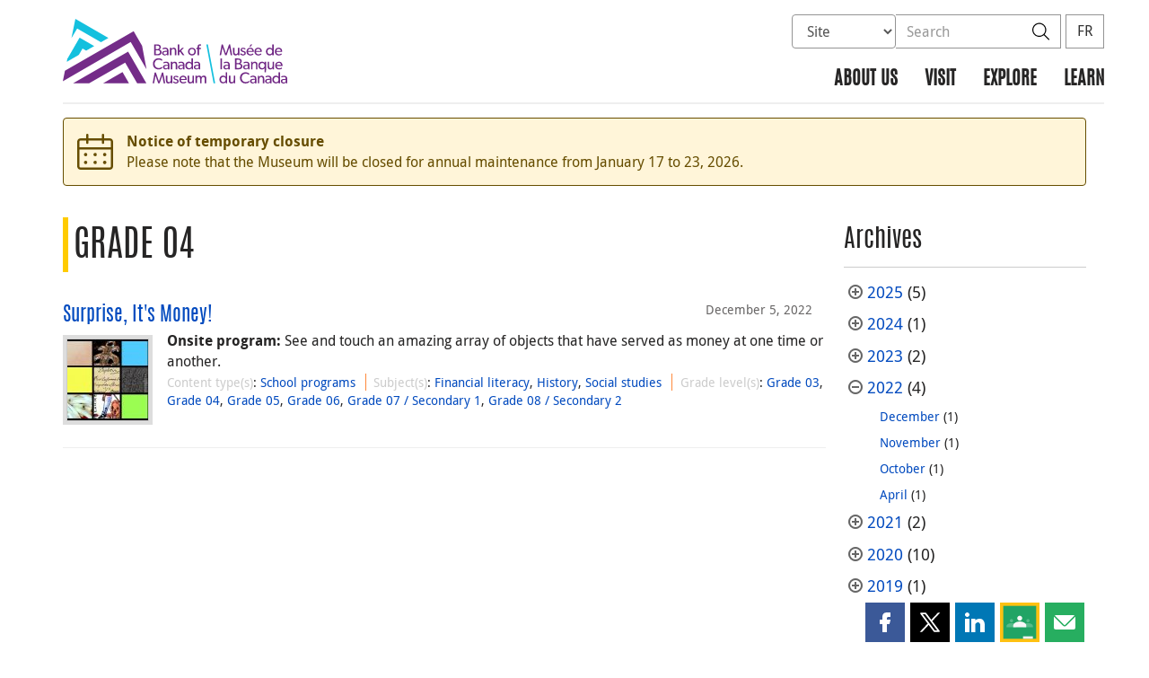

--- FILE ---
content_type: text/html; charset=UTF-8
request_url: https://www.bankofcanadamuseum.ca/2022/12/?grade_level=grade-4-elementary-cycle-2
body_size: 19900
content:
<!DOCTYPE html>
<html lang="en-US">
<head>
    <meta http-equiv="X-UA-Compatible" content="IE=edge">
    <meta http-equiv="content-type" content="text/html; charset=UTF-8"/>
    <meta name="twitter:card" content="summary"/>
    <meta name="twitter:site" content="@BoCMuseum"/>
    <meta name="twitter:title" content="Grade 04"/>
    <meta name="twitter:description" content="The Bank of Canada Museum features permanent displays of the history of money in Canada and around the world, as well as temporary and travelling exhibitions on a variety of money-related themes."/>
    <meta name="twitter:image" content="https://www.bankofcanadamuseum.ca/wp-content/uploads/2020/04/avatar-03.jpg"/>
    <meta property="og:url" content="www.bankofcanadamuseum.ca/2022/12/?grade_level=grade-4-elementary-cycle-2"/>
    <meta property="og:title" content="Grade 04"/>
    <meta property="og:image" content="https://www.bankofcanadamuseum.ca/wp-content/uploads/2020/04/avatar-03.jpg"/>
    <meta property="og:description" content="The Bank of Canada Museum features permanent displays of the history of money in Canada and around the world, as well as temporary and travelling exhibitions on a variety of money-related themes."/>
    <meta property="og:type" content="website"/>
    <meta property="description" content="The Bank of Canada Museum features permanent displays of the history of money in Canada and around the world, as well as temporary and travelling exhibitions on a variety of money-related themes."/>
    <meta name="viewport" content="width=device-width, initial-scale=1.0">
        <meta name="collection" content="museum"/>
    <meta name="publication_date" content="2022-12-05"/>
    <meta name="last_modified_date" content="2025-10-29"/>
        <meta name='robots' content='noindex,follow'/>
    <title>Grade 04 - Bank of Canada Museum</title>

    <link rel="alternate" hreflang="en-us" href="https://www.bankofcanadamuseum.ca/grade_level/grade-4-elementary-cycle-2/" />
<link rel="alternate" hreflang="fr-fr" href="https://www.museedelabanqueducanada.ca/grade_level/4e-annee-2e-cycle-du-primaire/" />
<link rel="alternate" hreflang="x-default" href="https://www.bankofcanadamuseum.ca/grade_level/grade-4-elementary-cycle-2/" />
<link rel='stylesheet' id='all-css-css'  href='https://www.bankofcanadamuseum.ca/wp-content/themes/museum-build/css/all.css?dts=20251118201134' type='text/css' media='screen' />
<link rel='stylesheet' id='print-css-css'  href='https://www.bankofcanadamuseum.ca/wp-content/themes/museum-build/css/print.css?dts=20251118201134' type='text/css' media='print' />
<link rel='stylesheet' id='font-awesome-css-css'  href='https://www.bankofcanadamuseum.ca/wp-content/themes/museum-build/css/font-awesome-all.min.css?dts=20251118201134' type='text/css' media='all' />
<link rel='stylesheet' id='bocss-css-css'  href='https://www.bankofcanadamuseum.ca/wp-content/themes/museum-build/css/BoCSS.css?dts=20251118201134' type='text/css' media='screen' />
<link rel='stylesheet' id='carrington-business-css'  href='https://www.bankofcanadamuseum.ca/wp-content/themes/museum-build/style.css?dts=20251118201134' type='text/css' media='screen' />
<link rel='stylesheet' id='wp-block-library-css'  href='https://www.bankofcanadamuseum.ca/wp-includes/css/dist/block-library/style.min.css?dts=20251118201134' type='text/css' media='all' />
<style id='elasticpress-related-posts-style-inline-css' type='text/css'>
.editor-styles-wrapper .wp-block-elasticpress-related-posts ul,.wp-block-elasticpress-related-posts ul{list-style-type:none;padding:0}.editor-styles-wrapper .wp-block-elasticpress-related-posts ul li a>div{display:inline}

</style>
<style id='global-styles-inline-css' type='text/css'>
body{--wp--preset--color--black: #000000;--wp--preset--color--cyan-bluish-gray: #abb8c3;--wp--preset--color--white: #ffffff;--wp--preset--color--pale-pink: #f78da7;--wp--preset--color--vivid-red: #cf2e2e;--wp--preset--color--luminous-vivid-orange: #ff6900;--wp--preset--color--luminous-vivid-amber: #fcb900;--wp--preset--color--light-green-cyan: #7bdcb5;--wp--preset--color--vivid-green-cyan: #00d084;--wp--preset--color--pale-cyan-blue: #8ed1fc;--wp--preset--color--vivid-cyan-blue: #0693e3;--wp--preset--color--vivid-purple: #9b51e0;--wp--preset--gradient--vivid-cyan-blue-to-vivid-purple: linear-gradient(135deg,rgba(6,147,227,1) 0%,rgb(155,81,224) 100%);--wp--preset--gradient--light-green-cyan-to-vivid-green-cyan: linear-gradient(135deg,rgb(122,220,180) 0%,rgb(0,208,130) 100%);--wp--preset--gradient--luminous-vivid-amber-to-luminous-vivid-orange: linear-gradient(135deg,rgba(252,185,0,1) 0%,rgba(255,105,0,1) 100%);--wp--preset--gradient--luminous-vivid-orange-to-vivid-red: linear-gradient(135deg,rgba(255,105,0,1) 0%,rgb(207,46,46) 100%);--wp--preset--gradient--very-light-gray-to-cyan-bluish-gray: linear-gradient(135deg,rgb(238,238,238) 0%,rgb(169,184,195) 100%);--wp--preset--gradient--cool-to-warm-spectrum: linear-gradient(135deg,rgb(74,234,220) 0%,rgb(151,120,209) 20%,rgb(207,42,186) 40%,rgb(238,44,130) 60%,rgb(251,105,98) 80%,rgb(254,248,76) 100%);--wp--preset--gradient--blush-light-purple: linear-gradient(135deg,rgb(255,206,236) 0%,rgb(152,150,240) 100%);--wp--preset--gradient--blush-bordeaux: linear-gradient(135deg,rgb(254,205,165) 0%,rgb(254,45,45) 50%,rgb(107,0,62) 100%);--wp--preset--gradient--luminous-dusk: linear-gradient(135deg,rgb(255,203,112) 0%,rgb(199,81,192) 50%,rgb(65,88,208) 100%);--wp--preset--gradient--pale-ocean: linear-gradient(135deg,rgb(255,245,203) 0%,rgb(182,227,212) 50%,rgb(51,167,181) 100%);--wp--preset--gradient--electric-grass: linear-gradient(135deg,rgb(202,248,128) 0%,rgb(113,206,126) 100%);--wp--preset--gradient--midnight: linear-gradient(135deg,rgb(2,3,129) 0%,rgb(40,116,252) 100%);--wp--preset--duotone--dark-grayscale: url('#wp-duotone-dark-grayscale');--wp--preset--duotone--grayscale: url('#wp-duotone-grayscale');--wp--preset--duotone--purple-yellow: url('#wp-duotone-purple-yellow');--wp--preset--duotone--blue-red: url('#wp-duotone-blue-red');--wp--preset--duotone--midnight: url('#wp-duotone-midnight');--wp--preset--duotone--magenta-yellow: url('#wp-duotone-magenta-yellow');--wp--preset--duotone--purple-green: url('#wp-duotone-purple-green');--wp--preset--duotone--blue-orange: url('#wp-duotone-blue-orange');--wp--preset--font-size--small: 13px;--wp--preset--font-size--medium: 20px;--wp--preset--font-size--large: 36px;--wp--preset--font-size--x-large: 42px;}.has-black-color{color: var(--wp--preset--color--black) !important;}.has-cyan-bluish-gray-color{color: var(--wp--preset--color--cyan-bluish-gray) !important;}.has-white-color{color: var(--wp--preset--color--white) !important;}.has-pale-pink-color{color: var(--wp--preset--color--pale-pink) !important;}.has-vivid-red-color{color: var(--wp--preset--color--vivid-red) !important;}.has-luminous-vivid-orange-color{color: var(--wp--preset--color--luminous-vivid-orange) !important;}.has-luminous-vivid-amber-color{color: var(--wp--preset--color--luminous-vivid-amber) !important;}.has-light-green-cyan-color{color: var(--wp--preset--color--light-green-cyan) !important;}.has-vivid-green-cyan-color{color: var(--wp--preset--color--vivid-green-cyan) !important;}.has-pale-cyan-blue-color{color: var(--wp--preset--color--pale-cyan-blue) !important;}.has-vivid-cyan-blue-color{color: var(--wp--preset--color--vivid-cyan-blue) !important;}.has-vivid-purple-color{color: var(--wp--preset--color--vivid-purple) !important;}.has-black-background-color{background-color: var(--wp--preset--color--black) !important;}.has-cyan-bluish-gray-background-color{background-color: var(--wp--preset--color--cyan-bluish-gray) !important;}.has-white-background-color{background-color: var(--wp--preset--color--white) !important;}.has-pale-pink-background-color{background-color: var(--wp--preset--color--pale-pink) !important;}.has-vivid-red-background-color{background-color: var(--wp--preset--color--vivid-red) !important;}.has-luminous-vivid-orange-background-color{background-color: var(--wp--preset--color--luminous-vivid-orange) !important;}.has-luminous-vivid-amber-background-color{background-color: var(--wp--preset--color--luminous-vivid-amber) !important;}.has-light-green-cyan-background-color{background-color: var(--wp--preset--color--light-green-cyan) !important;}.has-vivid-green-cyan-background-color{background-color: var(--wp--preset--color--vivid-green-cyan) !important;}.has-pale-cyan-blue-background-color{background-color: var(--wp--preset--color--pale-cyan-blue) !important;}.has-vivid-cyan-blue-background-color{background-color: var(--wp--preset--color--vivid-cyan-blue) !important;}.has-vivid-purple-background-color{background-color: var(--wp--preset--color--vivid-purple) !important;}.has-black-border-color{border-color: var(--wp--preset--color--black) !important;}.has-cyan-bluish-gray-border-color{border-color: var(--wp--preset--color--cyan-bluish-gray) !important;}.has-white-border-color{border-color: var(--wp--preset--color--white) !important;}.has-pale-pink-border-color{border-color: var(--wp--preset--color--pale-pink) !important;}.has-vivid-red-border-color{border-color: var(--wp--preset--color--vivid-red) !important;}.has-luminous-vivid-orange-border-color{border-color: var(--wp--preset--color--luminous-vivid-orange) !important;}.has-luminous-vivid-amber-border-color{border-color: var(--wp--preset--color--luminous-vivid-amber) !important;}.has-light-green-cyan-border-color{border-color: var(--wp--preset--color--light-green-cyan) !important;}.has-vivid-green-cyan-border-color{border-color: var(--wp--preset--color--vivid-green-cyan) !important;}.has-pale-cyan-blue-border-color{border-color: var(--wp--preset--color--pale-cyan-blue) !important;}.has-vivid-cyan-blue-border-color{border-color: var(--wp--preset--color--vivid-cyan-blue) !important;}.has-vivid-purple-border-color{border-color: var(--wp--preset--color--vivid-purple) !important;}.has-vivid-cyan-blue-to-vivid-purple-gradient-background{background: var(--wp--preset--gradient--vivid-cyan-blue-to-vivid-purple) !important;}.has-light-green-cyan-to-vivid-green-cyan-gradient-background{background: var(--wp--preset--gradient--light-green-cyan-to-vivid-green-cyan) !important;}.has-luminous-vivid-amber-to-luminous-vivid-orange-gradient-background{background: var(--wp--preset--gradient--luminous-vivid-amber-to-luminous-vivid-orange) !important;}.has-luminous-vivid-orange-to-vivid-red-gradient-background{background: var(--wp--preset--gradient--luminous-vivid-orange-to-vivid-red) !important;}.has-very-light-gray-to-cyan-bluish-gray-gradient-background{background: var(--wp--preset--gradient--very-light-gray-to-cyan-bluish-gray) !important;}.has-cool-to-warm-spectrum-gradient-background{background: var(--wp--preset--gradient--cool-to-warm-spectrum) !important;}.has-blush-light-purple-gradient-background{background: var(--wp--preset--gradient--blush-light-purple) !important;}.has-blush-bordeaux-gradient-background{background: var(--wp--preset--gradient--blush-bordeaux) !important;}.has-luminous-dusk-gradient-background{background: var(--wp--preset--gradient--luminous-dusk) !important;}.has-pale-ocean-gradient-background{background: var(--wp--preset--gradient--pale-ocean) !important;}.has-electric-grass-gradient-background{background: var(--wp--preset--gradient--electric-grass) !important;}.has-midnight-gradient-background{background: var(--wp--preset--gradient--midnight) !important;}.has-small-font-size{font-size: var(--wp--preset--font-size--small) !important;}.has-medium-font-size{font-size: var(--wp--preset--font-size--medium) !important;}.has-large-font-size{font-size: var(--wp--preset--font-size--large) !important;}.has-x-large-font-size{font-size: var(--wp--preset--font-size--x-large) !important;}
</style>
<link rel='stylesheet' id='contact-form-7-css'  href='https://www.bankofcanadamuseum.ca/wp-content/plugins/contact-form-7/includes/css/styles.css?dts=20251118201134' type='text/css' media='all' />
<style id='contact-form-7-inline-css' type='text/css'>
.wpcf7 .wpcf7-recaptcha iframe {margin-bottom: 0;}.wpcf7 .wpcf7-recaptcha[data-align="center"] > div {margin: 0 auto;}.wpcf7 .wpcf7-recaptcha[data-align="right"] > div {margin: 0 0 0 auto;}
</style>
<link rel='stylesheet' id='elasticpress-facets-css'  href='https://www.bankofcanadamuseum.ca/wp-content/plugins/elasticpress/dist/css/facets-styles.css?dts=20251118201134' type='text/css' media='all' />
<link rel='stylesheet' id='fancybox-css'  href='https://www.bankofcanadamuseum.ca/wp-content/plugins/easy-fancybox/fancybox/1.5.4/jquery.fancybox.min.css?dts=20251118201134' type='text/css' media='screen' />
<style id='fancybox-inline-css' type='text/css'>
#fancybox-outer{background:#fff}#fancybox-content{background:#fff;border-color:#fff;color:inherit;}
</style>
<link rel='stylesheet' id='cf7cf-style-css'  href='https://www.bankofcanadamuseum.ca/wp-content/plugins/cf7-conditional-fields/style.css?dts=20251118201134' type='text/css' media='all' />

            <script type='text/javascript'>
                CFCT = {
                    url: 'https://www.bankofcanadamuseum.ca/'
                };
            </script>
        <script type='text/javascript' src='https://www.bankofcanadamuseum.ca/wp-includes/js/jquery/jquery.min.js?dts=20251118201134' id='jquery-core-js'></script>
<script type='text/javascript' src='https://www.bankofcanadamuseum.ca/wp-includes/js/jquery/jquery-migrate.min.js?dts=20251118201134' id='jquery-migrate-js'></script>
<script type='text/javascript' src='https://www.bankofcanadamuseum.ca/wp-content/themes/parent-build/js/numeral.min.js?dts=20251118201134' id='numeral-js'></script>
<script type='text/javascript' src='https://www.bankofcanadamuseum.ca/wp-content/themes/parent-build/js/numeralLocales.js?dts=20251118201134' id='numeralLocales-js'></script>
<script type='text/javascript' src='https://www.bankofcanadamuseum.ca/wp-content/themes/parent-build/js/checkStorageAvailable.js?dts=20251118201134' id='checkStorageAvailable-js'></script>
<script type='text/javascript' src='https://www.bankofcanadamuseum.ca/wp-content/plugins/boc_post_callout/src/PostCallout/js/widget-card.js?dts=20251118201134' id='post_callout_js-js'></script>
<script type='text/javascript'>numeral.locale('boc_en')</script>

    <link rel="apple-touch-icon" sizes="57x57" href="https://www.bankofcanadamuseum.ca/wp-content/themes/museum-build/img/favicon/apple-touch-icon-57x57.png">
<link rel="apple-touch-icon" sizes="60x60" href="https://www.bankofcanadamuseum.ca/wp-content/themes/museum-build/img/favicon/apple-touch-icon-60x60.png">
<link rel="apple-touch-icon" sizes="72x72" href="https://www.bankofcanadamuseum.ca/wp-content/themes/museum-build/img/favicon/apple-touch-icon-72x72.png">
<link rel="apple-touch-icon" sizes="76x76" href="https://www.bankofcanadamuseum.ca/wp-content/themes/museum-build/img/favicon/apple-touch-icon-76x76.png">
<link rel="apple-touch-icon" sizes="114x114" href="https://www.bankofcanadamuseum.ca/wp-content/themes/museum-build/img/favicon/apple-touch-icon-114x114.png">
<link rel="apple-touch-icon" sizes="120x120" href="https://www.bankofcanadamuseum.ca/wp-content/themes/museum-build/img/favicon/apple-touch-icon-120x120.png">
<link rel="apple-touch-icon" sizes="144x144" href="https://www.bankofcanadamuseum.ca/wp-content/themes/museum-build/img/favicon/apple-touch-icon-144x144.png">
<link rel="apple-touch-icon" sizes="152x152" href="https://www.bankofcanadamuseum.ca/wp-content/themes/museum-build/img/favicon/apple-touch-icon-152x152.png">
<link rel="apple-touch-icon" sizes="180x180" href="https://www.bankofcanadamuseum.ca/wp-content/themes/museum-build/img/favicon/apple-touch-icon-180x180.png">
<link rel="icon" type="image/png" sizes="192x192" href="https://www.bankofcanadamuseum.ca/wp-content/themes/museum-build/img/favicon/android-chrome-192x192.png">
<link rel="manifest" href="https://www.bankofcanadamuseum.ca/wp-content/themes/museum-build/img/favicon/site.webmanifest">
<link rel="mask-icon" href="https://www.bankofcanadamuseum.ca/wp-content/themes/museum-build/img/favicon/safari-pinned-tab.svg" color="#23242C">
<link id="favicon" type="image/png" sizes="16x16" rel="icon" href="https://www.bankofcanadamuseum.ca/wp-content/themes/museum-build/img/favicon/favicon-16x16.png">
<link id="favicon" type="image/png" sizes="32x32" rel="icon" href="https://www.bankofcanadamuseum.ca/wp-content/themes/museum-build/img/favicon/favicon-32x32.png">
    <link id="favicon" rel="shortcut icon" href="https://www.bankofcanadamuseum.ca/wp-content/themes/museum-build/img/favicon/favicon.ico">
<meta name="msapplication-TileColor" content="#FFFFFF">
<meta name="msapplication-config" content="https://www.bankofcanadamuseum.ca/wp-content/themes/museum-build/img/favicon/browserconfig.xml">
<meta name="theme-color" content="#23242C">


    <script async src="https://www.googletagmanager.com/gtag/js?id=G-MPMFX8S5KN"></script>

<script type="text/javascript">
    var gaVars = {
        domains: ['www.bankofcanadamuseum.ca','www.museedelabanqueducanada.ca'],
        ga4analyticsAccount: 'G-MPMFX8S5KN',
        baseUrl: 'https://www.bankofcanadamuseum.ca/',
        pageUrl: 'https://www.bankofcanadamuseum.ca/2022/12/?grade_level=grade-4-elementary-cycle-2',
        activeLang: 'en'
    };

    window.dataLayer = window.dataLayer || [];

    function gtag() {
        dataLayer.push(arguments);
        var event = arguments[1]
        var parameters = arguments[2];
        if (localStorage.getItem('_bocDebug') === 'true' && parameters) {
            if (typeof event === 'string') {
                var debugString = 'event: ' + (event.length <= 40 ? event : (event.substring(0, 38) + '..'));
            }
            for (var param in parameters) {
                let value = parameters[param];
                if (typeof value === 'string') {
                    debugString = debugString.concat("\n  " + param + ": " +
                            (value.length <= 100 ? value : value.toString().substring(0, 98) + '..'));
                }
            }
            console.log(debugString, '\n', parameters);
        }
    }

    gtag('js', new Date());

    var DNT = 'no';
    if (navigator.doNotTrack === "yes" || navigator.doNotTrack === "1" || navigator.msDoNotTrack === "1"
        || window.doNotTrack === "yes" || window.doNotTrack === "1" || window.msDoNotTrack === "1") {
        DNT = 'yes';
    }

    var options = {
        // By default gtag('config'...) triggers a page_view, we need to disable it here because we
        // are sending a manual page_view event with dimensions later, this is to avoid duplicate page_view events
        'send_page_view': false,
        'linker': {
            'domains': gaVars.domains
        },
        'link_attribution': {
            'cookie_name': '_gaela',
            'cookie_expires': 60,
            'levels': 9
        },
        'anonymize_ip': true,
        // We need to map dimensions to the Custom Dimension Names set in Google Analytics
        'custom_map': {'dimension1': 'DNT', 'dimension2': 'URLAnchor'},
    };

    if (gaVars.ga4analyticsAccount) {
        gtag('config', gaVars.ga4analyticsAccount, options);
    }
    // Manually send page_view event with dimensions
    gtag('event', 'page_view', {'DNT': DNT, 'URLAnchor': location.hash});

    if (localStorage.getItem('_bocDebug') === 'true') {
        // eslint-disable-next-line no-console
        console.log("  Options:", options, "\ndataLayer: ", dataLayer);
    }

    /**
     * Ensures all YouTube embed iframes within the specified container have the IFrame Player API enabled.
     * Adds or updates the 'enablejsapi=1' parameter in the iframe src if missing.
     * Handles invalid iframe src values gracefully.
     *
     * @param {Element|Document} container - The DOM element or document to search within.
     */
    function enableIFramePlayerAPI(container) {
        const iframes = container.querySelectorAll('iframe[src*="youtube.com/embed"]');

        iframes.forEach((iframe) => {
            try {
                const src = new URL(iframe.src);

                const enableJsApi = src.searchParams.get('enablejsapi');
                if (enableJsApi !== '1') {
                    src.searchParams.set('enablejsapi', '1');
                    iframe.src = src.toString();
                }
            } catch (e) {
                console.warn('Invalid iframe src:', iframe.src, e);
            }
        });
    }

    // Enable the JS IFrame Player API on all YouTube videos on the page
    document.addEventListener('DOMContentLoaded', () => {
        enableIFramePlayerAPI(document.body);

        // Make sure it works with the ajax updater
        jQuery('#main-content').on('ajax-updater:page-loaded', () => {
            enableIFramePlayerAPI(document.body);
        });
    });

</script>


    <script type="text/javascript">
        var bocVars = {
            'homeUrl': "https://www.bankofcanadamuseum.ca/",
            'lang': "en",
        };

    </script>

    <script type="application/ld+json">
        {
          "@context": "http://schema.org/",
          "@type": "Organization",
          "name": "Bank of Canada Museum",
          "url" : "https://www.bankofcanadamuseum.ca/",
          "sameAs":[
          "https://twitter.com/BoCMuseum",
          "https://www.instagram.com/bocmuseum/",
          "https://www.facebook.com/BoCMuseum/"
          ]
        }
    </script>
</head>

<body class="postid-9207 no-js">
<div id="skip" class="hidden-xs">
    <div id="skip-link-wrapper">
        <a id="skip-link" href="#main-content">Skip to content</a>
    </div>
</div>
<div class='header-top'></div>
<div class="container">
    <div class="row">
        <div class="col-sm-12">
            <nav class="navbar navbar-default" id="navbar-accordion">
                <div id="header-logo">
                    <a class="header-logo" href="https://www.bankofcanadamuseum.ca/">
                        <div class='pbox_default-style'>
        <div class='pbox_default-style_body'>
        <div id='content'>
            <div class='pbox-text-item'>
    <div class='pbox-item-content'>
        <svg version="1.1" id="Layer_1" xmlns="http://www.w3.org/2000/svg" xmlns:xlink="http://www.w3.org/1999/xlink" x="0px" y="0px"
	 viewBox="0 0 329 95" style="enable-background:new 0 0 329 95;" xml:space="preserve">
<style type="text/css">
	.logo-st00{fill:#702784;}
	.logo-st10{fill:#14C0DE;}
	.logo-st20{fill:#742C88;}
</style>
<g>
	<g>
		<g>
			<g>
				<polygon class="logo-st00" points="145.4,78.8 140.9,92 136.4,78.8 134.6,78.8 131.7,94.7 133.8,94.7 135.8,83.3 139.8,94.6 
					141.9,94.6 145.9,83.3 147.9,94.7 150.1,94.7 147.1,78.8 				"/>
			</g>
			<g>
				<g>
					<path class="logo-st00" d="M143.1,52.5c-1,0.8-2.3,1-4,1l-5.2,0l0-15.9l4.3,0c1.5,0,2.8,0.1,3.8,0.8c1,0.6,1.7,1.6,1.7,3.2
						c0,1.7-1.1,3.1-2.4,3.5v0c2.1,0.4,3.5,1.8,3.5,3.9C144.8,50.6,144.1,51.7,143.1,52.5z M141.3,46.7c-0.8-0.5-1.8-0.6-2.8-0.6
						l-2.4,0l0,5.6l2.4,0c1,0,2,0,2.8-0.6c0.8-0.5,1.2-1.2,1.2-2.2C142.5,47.9,142.1,47.2,141.3,46.7z M140.4,39.8
						c-0.6-0.3-1.2-0.4-2.2-0.4l-2.1,0l0,5.1l1.9,0c1.1,0,1.8-0.1,2.4-0.5c0.5-0.4,1.1-0.9,1.1-2.1
						C141.5,40.7,140.9,40.1,140.4,39.8z"/>
					<path class="logo-st00" d="M154.9,53.5l-2.1,0l0-1.4c-0.4,0.5-1.5,1.6-3.5,1.6c-2,0-3.8-1.3-3.8-3.4c0-2.1,1.8-3.2,4.3-3.3l2.9-0.1
						l0-0.4c0-1.7-1.1-2.5-2.7-2.5c-1.6,0-2.9,0.7-3.3,0.9l-0.7-1.5c0.8-0.5,2.3-1.1,4.1-1.1c1.8,0,2.9,0.5,3.6,1.2
						c0.7,0.8,1.2,1.7,1.2,3.6L154.9,53.5z M152.7,48.3l-2.6,0.2c-1.8,0.1-2.5,0.9-2.5,1.9c0,1,0.8,1.9,2.3,1.9c1.4,0,2.4-1,2.8-1.6
						L152.7,48.3z"/>
					<path class="logo-st00" d="M166.4,53.5l-2.2,0l0-6.1c0-1.8-0.3-3.2-2.3-3.2c-2.1,0-2.8,1.7-2.8,3.8l0,5.5l-2.2,0l0-11l2.2,0l0,1.7
						h0.1c0.6-1.1,1.8-1.9,3.3-1.9c3.1,0,3.9,2.1,3.9,4.7L166.4,53.5z"/>
					<path class="logo-st00" d="M178.3,53.5l-2.6,0l-3.8-5.3l-1.3,1.2l0,4.1l-2.2,0l0-15.9l2.2,0l0,9.3l4.5-4.4l2.6,0l-4.3,4.1L178.3,53.5
						z"/>
					<path class="logo-st00" d="M189.3,53.8c-3.3,0-5.8-2.3-5.8-5.7c0-3.4,2.5-5.7,5.8-5.7c3.3,0,5.8,2.3,5.8,5.7
						C195.1,51.5,192.5,53.8,189.3,53.8z M189.3,44.2c-2.2,0-3.6,1.7-3.6,3.8c0,2.2,1.4,3.9,3.6,3.9c2.2,0,3.6-1.7,3.6-3.9
						C192.8,45.9,191.5,44.2,189.3,44.2z"/>
					<path class="logo-st00" d="M202.6,39.3c0,0-0.6-0.2-1.2-0.2c-1.5,0-1.7,1.1-1.7,2.3l0,1.2l2.6,0l0,1.8l-2.6,0l0,9.2l-2.2,0l0-9.2
						l-1.6,0l0-1.8l1.6,0l0-1.1c0-1.4,0.3-2.4,0.7-2.9c0.5-0.6,1.4-1.2,2.6-1.2c1.3,0,1.9,0.3,1.9,0.3L202.6,39.3z"/>
					<path class="logo-st00" d="M146,72c-1,1.1-2.8,2.3-5.8,2.3c-4.6,0-8.1-3.3-8.1-8.2c0-5,3.6-8.2,8.2-8.2c3,0,4.8,1.3,5.6,2.1l-0.9,1.8
						c-0.6-0.8-2.4-1.9-4.6-1.9c-3.4,0-5.9,2.5-5.9,6.2c0,3.7,2.5,6.2,5.9,6.2c2.1,0,3.7-0.8,4.8-1.9L146,72z"/>
					<path class="logo-st00" d="M156.2,74.1l-2.1,0l0-1.4c-0.4,0.5-1.5,1.6-3.5,1.6c-2,0-3.8-1.3-3.8-3.4c0-2.1,1.8-3.2,4.3-3.3l2.9-0.1
						l0-0.4c0-1.7-1.1-2.5-2.7-2.5c-1.6,0-2.9,0.7-3.3,0.9l-0.7-1.5c0.8-0.5,2.3-1.1,4.1-1.1c1.8,0,2.9,0.5,3.6,1.3
						c0.7,0.8,1.2,1.7,1.2,3.6L156.2,74.1z M154.1,68.8l-2.6,0.2c-1.8,0.1-2.5,0.9-2.5,1.9c0,1,0.8,1.9,2.3,1.9c1.4,0,2.4-1,2.8-1.6
						L154.1,68.8z"/>
					<path class="logo-st00" d="M167.7,74.1l-2.2,0l0-6.1c0-1.8-0.3-3.2-2.3-3.2c-2.1,0-2.8,1.7-2.8,3.8l0,5.5l-2.2,0l0-11l2.2,0l0,1.7
						h0.1c0.6-1.1,1.8-1.9,3.3-1.9c3.1,0,3.9,2.1,3.9,4.7L167.7,74.1z"/>
					<path class="logo-st00" d="M178.3,74.1l-2.1,0l0-1.4c-0.4,0.5-1.5,1.6-3.5,1.6c-2,0-3.8-1.3-3.8-3.4c0-2.1,1.8-3.2,4.3-3.3l2.9-0.1
						l0-0.4c0-1.7-1.1-2.5-2.7-2.5c-1.6,0-2.9,0.7-3.3,0.9l-0.7-1.5c0.8-0.5,2.3-1.1,4.1-1.1c1.8,0,2.9,0.5,3.6,1.2
						c0.7,0.8,1.2,1.7,1.2,3.6L178.3,74.1z M176.1,68.9l-2.6,0.2c-1.8,0.1-2.5,0.9-2.5,1.9c0,1,0.8,1.9,2.3,1.9c1.4,0,2.4-1,2.8-1.6
						L176.1,68.9z"/>
					<path class="logo-st00" d="M190.8,74.1l-2.1,0l0-1.8h0c-0.9,1.3-2.3,2-3.9,2c-3.3,0-5.3-2.5-5.3-5.8c0-3.2,2.1-5.7,5.3-5.7
						c1.8,0,3.1,0.8,3.8,1.9h0l0-6.7l2.2,0L190.8,74.1z M185.3,64.8c-2.2,0-3.5,1.7-3.5,3.8c0,2.2,1.3,3.9,3.5,3.9
						c2.2,0,3.5-1.7,3.5-3.9C188.7,66.4,187.4,64.8,185.3,64.8z"/>
					<path class="logo-st00" d="M201.4,74.1l-2.1,0l0-1.4c-0.4,0.5-1.5,1.6-3.5,1.6c-2,0-3.8-1.3-3.8-3.4c0-2.1,1.8-3.2,4.3-3.3l2.9-0.1
						l0-0.4c0-1.7-1.1-2.5-2.7-2.5c-1.6,0-2.9,0.7-3.3,0.9l-0.7-1.5c0.8-0.5,2.3-1.1,4.1-1.1c1.8,0,2.9,0.5,3.6,1.3
						c0.7,0.8,1.2,1.7,1.2,3.6L201.4,74.1z M199.2,68.9l-2.6,0.2c-1.8,0.1-2.5,0.9-2.5,1.9c0,1,0.8,1.9,2.3,1.9c1.4,0,2.4-1,2.8-1.6
						L199.2,68.9z"/>
					<path class="logo-st00" d="M160.4,94.7l-2.1,0l0-1.6c-0.6,1.1-1.8,1.8-3.4,1.8c-1.6,0-2.5-0.5-3-1.3c-0.6-0.7-0.8-1.8-0.8-3.4l0-6.6
						l2.2,0l0,6.5c0,1.5,0.3,2.9,2.3,2.9c1.9,0,2.7-1.7,2.7-3.5l0-5.9l2.2,0L160.4,94.7z"/>
					<path class="logo-st00" d="M168.7,94c-0.8,0.6-1.8,1-3,1c-1.8,0-3.3-0.8-4.3-2l1.1-1.3c0.8,1,2.2,1.6,3.2,1.6c1,0,2.1-0.4,2.1-1.6
						c0-1.2-1.7-1.6-2.5-1.8c-0.7-0.3-1-0.3-1.5-0.6c-0.7-0.3-1.7-1.1-1.7-2.6c0-2,1.8-3.1,3.7-3.1c1.9,0,3,0.7,3.7,1.4l-0.9,1.4
						c-0.6-0.7-1.7-1.2-2.8-1.2c-1.1,0-1.8,0.5-1.8,1.4c0,0.9,1.1,1.3,2.1,1.6c0.6,0.2,1,0.3,1.5,0.5c0.4,0.2,0.9,0.5,1.3,0.8
						c0.4,0.4,0.9,1,0.9,2C169.9,92.5,169.5,93.4,168.7,94z"/>
					<path class="logo-st00" d="M181.5,89.7l-8.4,0c0.1,2.2,1.5,3.5,3.5,3.5c2.1,0,3.4-1.1,3.6-1.3l0.9,1.3c-0.1,0.1-1.5,1.7-4.8,1.7
						c-3.3,0-5.5-2.3-5.5-5.8c0-3.5,2.5-5.7,5.6-5.7c3,0,5.2,2.2,5.2,5.2C181.6,89.2,181.5,89.7,181.5,89.7z M179.5,88.3
						c0-1.2-0.9-3.1-3.2-3.1c-2.2,0-3.2,1.8-3.2,3.1L179.5,88.3z"/>
					<path class="logo-st00" d="M192.2,94.7l-2.1,0l0-1.6c-0.6,1.1-1.8,1.8-3.4,1.8c-1.6,0-2.5-0.5-3-1.3c-0.6-0.7-0.8-1.8-0.8-3.4l0-6.6
						l2.2,0l0,6.5c0,1.5,0.3,2.9,2.3,2.9c1.9,0,2.7-1.7,2.7-3.5l0-5.9l2.2,0L192.2,94.7z"/>
					<path class="logo-st00" d="M210.2,94.7l-2.2,0l0-6.4c0-1.3-0.2-3-2-3c-1.8,0-2.6,1.7-2.6,3.6l0,5.7l-2.2,0l0-6.4c0-1.6-0.4-3-2-3
						c-1.8,0-2.6,1.7-2.6,3.6l0,5.7l-2.2,0l0-11l2.2,0l0,1.7l0.1,0c0.5-1,1.7-1.9,3.2-1.9c1.6,0,2.7,0.7,3.3,2.2
						c0.7-1.4,1.9-2.2,3.5-2.2c2.9,0,3.7,2.2,3.7,4.5L210.2,94.7z"/>
				</g>
			</g>
		</g>
		<g>
			<polygon class="logo-st10" points="210.4,37.7 221,94.7 223.3,94.7 212.7,37.7 			"/>
		</g>
		<g>
			<g>
				<polygon class="logo-st00" points="243.6,37.7 239.1,50.8 234.5,37.7 232.8,37.7 229.9,53.5 232,53.5 234,42.1 238,53.4 240.1,53.4 
					244.1,42.1 246.1,53.5 248.3,53.5 245.3,37.7 				"/>
			</g>
			<path class="logo-st00" d="M258.8,53.5l-2.1,0l0-1.6c-0.6,1.1-1.8,1.8-3.4,1.8c-1.6,0-2.5-0.5-3-1.3c-0.6-0.7-0.8-1.8-0.8-3.4l0-6.6
				l2.2,0l0,6.5c0,1.5,0.3,2.9,2.3,2.9c1.9,0,2.7-1.7,2.7-3.5l0-5.9l2.2,0L258.8,53.5z"/>
			<path class="logo-st00" d="M267.2,52.8c-0.8,0.6-1.8,1-3,1c-1.8,0-3.3-0.8-4.3-2l1.1-1.3c0.8,1,2.2,1.6,3.2,1.6c1,0,2.1-0.4,2.1-1.6
				c0-1.2-1.7-1.6-2.5-1.8c-0.7-0.3-1-0.3-1.5-0.6c-0.7-0.3-1.7-1.1-1.7-2.6c0-2,1.8-3.1,3.7-3.1c1.9,0,3,0.7,3.7,1.4l-0.9,1.4
				c-0.6-0.7-1.7-1.2-2.8-1.2c-1.1,0-1.8,0.5-1.8,1.4c0,0.9,1.1,1.3,2.1,1.6c0.6,0.2,1,0.3,1.5,0.5c0.4,0.2,0.9,0.5,1.3,0.8
				c0.4,0.4,0.9,1,0.9,2C268.3,51.4,267.9,52.2,267.2,52.8z"/>
			<path class="logo-st00" d="M279.9,48.6l-8.4,0c0.1,2.2,1.5,3.5,3.5,3.5c2.1,0,3.4-1.1,3.6-1.3l0.9,1.3c-0.1,0.1-1.5,1.7-4.8,1.7
				c-3.3,0-5.5-2.3-5.5-5.8c0-3.5,2.5-5.7,5.6-5.7c3,0,5.2,2.2,5.2,5.2C280,48,279.9,48.6,279.9,48.6z M277.9,47.1
				c0-1.2-0.9-3.1-3.2-3.1c-2.2,0-3.2,1.8-3.2,3.1L277.9,47.1z M277.7,37.6l-2.5,3.3l-1.7,0l2.1-3.3L277.7,37.6z"/>
			<path class="logo-st00" d="M291.6,48.6l-8.4,0c0.1,2.2,1.5,3.5,3.5,3.5c2.1,0,3.4-1.1,3.6-1.3l0.9,1.3c-0.1,0.1-1.5,1.7-4.8,1.7
				c-3.3,0-5.5-2.3-5.5-5.8c0-3.5,2.5-5.7,5.6-5.7c3,0,5.2,2.2,5.2,5.2C291.7,48.1,291.6,48.6,291.6,48.6z M289.6,47.1
				c0-1.2-0.9-3.1-3.2-3.1c-2.2,0-3.2,1.8-3.2,3.1L289.6,47.1z"/>
			<path class="logo-st00" d="M309.1,53.6l-2.1,0l0-1.8h0c-0.9,1.3-2.3,2-3.9,2c-3.3,0-5.3-2.5-5.3-5.8c0-3.2,2.1-5.7,5.3-5.7
				c1.8,0,3.1,0.8,3.8,1.9h0l0-6.7l2.2,0L309.1,53.6z M303.5,44.2c-2.2,0-3.5,1.7-3.5,3.8c0,2.2,1.3,3.9,3.5,3.9
				c2.2,0,3.5-1.7,3.5-3.9C307,45.9,305.7,44.2,303.5,44.2z"/>
			<path class="logo-st00" d="M321.5,48.6l-8.4,0c0.1,2.2,1.5,3.5,3.5,3.5c2.1,0,3.4-1.1,3.6-1.3l0.9,1.3c-0.1,0.1-1.5,1.7-4.8,1.7
				c-3.3,0-5.5-2.3-5.5-5.8c0-3.5,2.5-5.7,5.6-5.7c3,0,5.2,2.2,5.2,5.2C321.6,48.1,321.5,48.6,321.5,48.6z M319.5,47.2
				c0-1.2-0.9-3.1-3.2-3.1c-2.2,0-3.2,1.8-3.2,3.1L319.5,47.2z"/>
			<g>
				<path class="logo-st00" d="M233.3,74.1l-2.2,0l0-15.9l2.2,0L233.3,74.1z"/>
				<path class="logo-st00" d="M244.7,74.1l-2.1,0l0-1.4c-0.4,0.5-1.5,1.6-3.5,1.6c-2,0-3.8-1.3-3.8-3.4c0-2.1,1.8-3.2,4.3-3.3l2.9-0.1
					l0-0.4c0-1.7-1.1-2.5-2.7-2.5c-1.6,0-2.9,0.7-3.3,0.9l-0.7-1.5c0.8-0.5,2.3-1.1,4.1-1.1c1.8,0,2.9,0.5,3.6,1.2
					c0.7,0.8,1.2,1.7,1.2,3.6L244.7,74.1z M242.5,68.8L240,69c-1.8,0.1-2.5,0.9-2.5,1.9c0,1,0.8,1.9,2.3,1.9c1.4,0,2.4-1,2.8-1.6
					L242.5,68.8z"/>
				<path class="logo-st00" d="M261.6,73.1c-1,0.8-2.3,1-4,1l-5.2,0l0-15.9l4.3,0c1.5,0,2.8,0.1,3.8,0.8c1,0.6,1.7,1.6,1.7,3.2
					c0,1.7-1.1,3.1-2.4,3.5v0c2.1,0.4,3.5,1.8,3.5,3.9C263.3,71.2,262.6,72.3,261.6,73.1z M259.8,67.3c-0.8-0.5-1.8-0.6-2.8-0.6
					l-2.4,0l0,5.6l2.4,0c1,0,2,0,2.8-0.6c0.8-0.5,1.2-1.2,1.2-2.2C261,68.5,260.6,67.8,259.8,67.3z M258.9,60.4
					c-0.6-0.3-1.2-0.4-2.2-0.4l-2.1,0l0,5.1l1.9,0c1.1,0,1.8-0.1,2.4-0.5c0.5-0.4,1.1-0.9,1.1-2.1C260,61.3,259.4,60.7,258.9,60.4z"
					/>
				<path class="logo-st00" d="M273.7,74.1l-2.1,0l0-1.4c-0.4,0.5-1.5,1.6-3.5,1.6c-2,0-3.8-1.3-3.8-3.4c0-2.1,1.8-3.2,4.3-3.3l2.9-0.1
					l0-0.4c0-1.7-1.1-2.5-2.7-2.5c-1.6,0-2.9,0.7-3.3,0.9l-0.7-1.5c0.8-0.5,2.3-1.1,4.1-1.1c1.8,0,2.9,0.5,3.6,1.2
					c0.7,0.8,1.2,1.7,1.2,3.6L273.7,74.1z M271.5,68.9l-2.6,0.2c-1.8,0.1-2.5,0.9-2.5,1.9c0,1,0.8,1.9,2.3,1.9c1.4,0,2.4-1,2.8-1.6
					L271.5,68.9z"/>
				<path class="logo-st00" d="M285.4,74.1l-2.2,0l0-6.1c0-1.8-0.3-3.2-2.3-3.2c-2.1,0-2.8,1.7-2.8,3.8l0,5.5l-2.2,0l0-11l2.2,0l0,1.7h0.1
					c0.6-1.1,1.8-1.9,3.3-1.9c3.1,0,3.9,2.1,3.9,4.7L285.4,74.1z"/>
				<path class="logo-st00" d="M297.9,78.4l-2.2,0l0-6h0c-0.8,1.2-2.1,2-3.8,2c-3.3,0-5.3-2.5-5.3-5.8c0-3.3,2.1-5.7,5.3-5.7
					c1.6,0,3,0.6,3.9,1.9l0.1,0l0-1.7l2.1,0L297.9,78.4z M292.3,64.8c-2.2,0-3.5,1.7-3.5,3.8c0,2.2,1.3,3.9,3.5,3.9
					c2.2,0,3.5-1.7,3.5-3.9C295.8,66.4,294.5,64.8,292.3,64.8z"/>
				<path class="logo-st00" d="M309.6,74.2l-2.1,0l0-1.6c-0.6,1.1-1.8,1.8-3.4,1.8c-1.6,0-2.5-0.5-3-1.3c-0.6-0.7-0.8-1.8-0.8-3.4l0-6.6
					l2.2,0l0,6.5c0,1.5,0.3,2.9,2.3,2.9c1.9,0,2.7-1.7,2.7-3.5l0-5.9l2.2,0L309.6,74.2z"/>
				<path class="logo-st00" d="M322,69.2l-8.4,0c0.1,2.2,1.5,3.5,3.5,3.5c2.1,0,3.4-1.1,3.6-1.3l0.9,1.3c-0.1,0.1-1.5,1.7-4.8,1.7
					c-3.3,0-5.5-2.3-5.5-5.8c0-3.5,2.5-5.7,5.6-5.7c3,0,5.2,2.2,5.2,5.2C322,68.7,322,69.2,322,69.2z M319.9,67.7
					c0-1.2-0.9-3.1-3.2-3.1c-2.2,0-3.2,1.8-3.2,3.1L319.9,67.7z"/>
			</g>
			<g>
				<path class="logo-st00" d="M240.9,94.6l-2.1,0l0-1.8h0c-0.9,1.3-2.3,2-3.9,2c-3.3,0-5.3-2.5-5.3-5.8c0-3.2,2.1-5.7,5.3-5.7
					c1.8,0,3.1,0.8,3.8,1.9h0l0-6.7l2.2,0L240.9,94.6z M235.3,85.3c-2.2,0-3.5,1.7-3.5,3.8c0,2.2,1.3,3.9,3.5,3.9
					c2.2,0,3.5-1.7,3.5-3.9C238.8,86.9,237.5,85.3,235.3,85.3z"/>
				<path class="logo-st00" d="M252.7,94.7l-2.1,0l0-1.6c-0.6,1.1-1.8,1.8-3.4,1.8c-1.6,0-2.5-0.5-3-1.3c-0.6-0.7-0.8-1.8-0.8-3.4l0-6.6
					l2.2,0l0,6.5c0,1.5,0.3,2.9,2.3,2.9c1.9,0,2.7-1.7,2.7-3.5l0-5.9l2.2,0L252.7,94.7z"/>
				<path class="logo-st00" d="M273.6,92.6c-1,1.1-2.8,2.3-5.8,2.3c-4.6,0-8.1-3.3-8.1-8.2c0-5,3.6-8.2,8.2-8.2c3,0,4.8,1.3,5.6,2.1
					l-0.9,1.8c-0.6-0.8-2.4-1.9-4.6-1.9c-3.4,0-5.9,2.5-5.9,6.2c0,3.7,2.5,6.2,5.9,6.2c2.1,0,3.7-0.8,4.8-1.9L273.6,92.6z"/>
				<path class="logo-st00" d="M283.8,94.7l-2.1,0l0-1.4c-0.4,0.5-1.5,1.6-3.5,1.6c-2,0-3.8-1.3-3.8-3.4c0-2.1,1.8-3.2,4.3-3.3l2.9-0.1
					l0-0.4c0-1.7-1.1-2.5-2.7-2.5c-1.6,0-2.9,0.7-3.3,0.9l-0.7-1.5c0.8-0.5,2.3-1.1,4.1-1.1c1.8,0,2.9,0.5,3.6,1.2
					c0.7,0.8,1.2,1.7,1.2,3.6L283.8,94.7z M281.7,89.4l-2.6,0.2c-1.8,0.1-2.5,0.9-2.5,1.9c0,1,0.8,1.9,2.3,1.9c1.4,0,2.4-1,2.8-1.6
					L281.7,89.4z"/>
				<path class="logo-st00" d="M295.3,94.7l-2.2,0l0-6.1c0-1.8-0.3-3.2-2.3-3.2c-2.1,0-2.8,1.7-2.8,3.8l0,5.5l-2.2,0l0-11l2.2,0l0,1.7h0.1
					c0.6-1.1,1.8-1.9,3.3-1.9c3.1,0,3.9,2.1,3.9,4.7L295.3,94.7z"/>
				<path class="logo-st00" d="M305.9,94.7l-2.1,0l0-1.4c-0.4,0.5-1.5,1.6-3.5,1.6c-2,0-3.8-1.3-3.8-3.4c0-2.1,1.8-3.2,4.3-3.3l2.9-0.1
					l0-0.4c0-1.7-1.1-2.5-2.7-2.5c-1.6,0-2.9,0.7-3.3,0.9l-0.7-1.5c0.8-0.5,2.3-1.1,4.1-1.1c1.8,0,2.9,0.5,3.6,1.2
					c0.7,0.8,1.2,1.7,1.2,3.6L305.9,94.7z M303.7,89.5l-2.6,0.2c-1.8,0.1-2.5,0.9-2.5,1.9c0,1,0.8,1.9,2.3,1.9c1.4,0,2.4-1,2.8-1.6
					L303.7,89.5z"/>
				<path class="logo-st00" d="M318.4,94.7l-2.1,0l0-1.8h0c-0.9,1.3-2.3,2-3.9,2c-3.3,0-5.3-2.5-5.3-5.8c0-3.2,2.1-5.7,5.3-5.7
					c1.8,0,3.1,0.8,3.8,1.9h0l0-6.7l2.2,0L318.4,94.7z M312.8,85.4c-2.2,0-3.5,1.7-3.5,3.8c0,2.2,1.3,3.9,3.5,3.9
					c2.2,0,3.5-1.7,3.5-3.9C316.3,87,315,85.4,312.8,85.4z"/>
				<path class="logo-st00" d="M329,94.8l-2.1,0l0-1.4c-0.4,0.5-1.5,1.6-3.5,1.6c-2,0-3.8-1.3-3.8-3.4c0-2.1,1.8-3.2,4.3-3.3l2.9-0.1
					l0-0.4c0-1.7-1.1-2.5-2.7-2.5c-1.6,0-2.9,0.7-3.3,0.9l-0.7-1.5c0.8-0.5,2.3-1.1,4.1-1.1c1.8,0,2.9,0.5,3.6,1.2
					c0.7,0.8,1.2,1.7,1.2,3.6L329,94.8z M326.8,89.5l-2.6,0.2c-1.8,0.1-2.5,0.9-2.5,1.9c0,1,0.8,1.9,2.3,1.9c1.4,0,2.4-1,2.8-1.6
					L326.8,89.5z"/>
			</g>
		</g>
	</g>
	<g>
		<polygon class="logo-st20" points="122.7,74.3 116.2,39.6 103.8,18.1 3.1,76.2 0,91.6 99.5,34.1 		"/>
		<polygon class="logo-st10" points="55.9,34.2 66.8,28 18.4,0 12.6,28.5 21,14.1 		"/>
		<polygon class="logo-st10" points="28.9,43.6 34.2,46.7 46,40 24.6,27.6 6.6,58.8 5.7,63.2 23.5,52.9 		"/>
		<polygon class="logo-st20" points="15,94.7 38.5,94.7 91.4,64.2 109,94.7 122.5,94.7 95.7,48.1 		"/>
		<polygon class="logo-st20" points="59,94.7 97,94.7 87.5,78.2 		"/>
	</g>
</g>
</svg>
    </div>
</div>
        </div>
            </div>
</div>

                    </a>
                </div>
                <div id="header-mobile-navigation">
                    <ul>
                        <li>
                        </li>
                        <li>
                                <a id='langSwitch'
             href='https://www.museedelabanqueducanada.ca/?year=2022&monthnum=12&grade_level=4e-annee-2e-cycle-du-primaire' class='navbar-toggle lang-analytics' aria-label='basculez vers le français' lang='fr'>FR</a>
                        </li>
                        <li>
                            <button type="button" id="mobile-search-toggle" class="navbar-toggle search-button"
                                    data-parent="#navbar-accordion"
                                    data-toggle="collapse" data-target="#header-search">
                                <span class="sr-only">Toggle Search</span>
                                <div class="bocss-icon bocss-icon__full bocss-icon__search">
    <!-- Generator: Adobe Illustrator 22.1.0, SVG Export Plug-In . SVG Version: 6.00 Build 0)  --><svg version="1.1" xmlns="http://www.w3.org/2000/svg" xmlns:xlink="http://www.w3.org/1999/xlink" x="0px" y="0px" viewbox="0 0 24 24" style="enable-background:new 0 0 24 24;" xml:space="preserve">
<g>
	<path d="M23.245,23.996c-0.2,0-0.389-0.078-0.53-0.22L16.2,17.26c-0.761,0.651-1.618,1.182-2.553,1.579
		c-1.229,0.522-2.52,0.787-3.837,0.787c-1.257,0-2.492-0.241-3.673-0.718c-2.431-0.981-4.334-2.849-5.359-5.262
		c-1.025-2.412-1.05-5.08-0.069-7.51S3.558,1.802,5.97,0.777C7.199,0.254,8.489-0.01,9.807-0.01c1.257,0,2.492,0.242,3.673,0.718
		c2.431,0.981,4.334,2.849,5.359,5.262c1.025,2.413,1.05,5.08,0.069,7.51c-0.402,0.996-0.956,1.909-1.649,2.718l6.517,6.518
		c0.292,0.292,0.292,0.768,0,1.061C23.634,23.918,23.445,23.996,23.245,23.996z M9.807,1.49c-1.115,0-2.209,0.224-3.25,0.667
		C4.513,3.026,2.93,4.638,2.099,6.697c-0.831,2.059-0.81,4.318,0.058,6.362c0.869,2.044,2.481,3.627,4.54,4.458
		c1.001,0.404,2.048,0.608,3.112,0.608c1.115,0,2.209-0.224,3.25-0.667c0.974-0.414,1.847-0.998,2.594-1.736
		c0.01-0.014,0.021-0.026,0.032-0.037c0.016-0.016,0.031-0.029,0.045-0.039c0.763-0.771,1.369-1.693,1.786-2.728
		c0.831-2.059,0.81-4.318-0.059-6.362c-0.868-2.044-2.481-3.627-4.54-4.458C11.918,1.695,10.871,1.49,9.807,1.49z"></path>
</g>
</svg>

</div>

                            </button>
                        </li>
                        <li>
                            <button type="button" id="mobile-menu-toggle" class="navbar-toggle" data-parent="#navbar-accordion"
        data-toggle="collapse" data-target="#header-navigation">
    <span class="sr-only">Toggle navigation</span>
    <span class="icon-bar"></span>
    <span class="icon-bar"></span>
    <span class="icon-bar"></span>
</button>
                        </li>
                    </ul>
                </div>
                <div class="panel" id="header-actions">
                    <div class="navbar-collapse collapse" id="header-search">
                        <form id="google-search-form" name="gs" method="get" action="https://www.bankofcanadamuseum.ca/search/" role='form' class='form-inline'>
    <div class="form-group search-group">
        <div class="flex-search-container">
            <div>
                <label for="searchtype" class="sr-only">Select database to search</label>
                <select id="searchtype" name="searchtype" class="form-control" style="width: auto">
                        <option>Site</option>
                    <option>Collection</option>
                </select>
            </div>
            <label for="search-query" class="sr-only">Search the site</label>
            <input type="text" title="Search" name="esearch" maxlength="256"
                   placeholder="Search"
                   id="search-query"
                   class="form-control search-space search-input"
                   value=""
                   size="16"
            />
            <div>
                <button class='btn btn-default search-button' type="submit" id="header_search_submit">
                    <span class='sr-only'>Search</span>
                    <div class="bocss-icon bocss-icon__full bocss-icon__search">
    <!-- Generator: Adobe Illustrator 22.1.0, SVG Export Plug-In . SVG Version: 6.00 Build 0)  --><svg version="1.1" xmlns="http://www.w3.org/2000/svg" xmlns:xlink="http://www.w3.org/1999/xlink" x="0px" y="0px" viewbox="0 0 24 24" style="enable-background:new 0 0 24 24;" xml:space="preserve">
<g>
	<path d="M23.245,23.996c-0.2,0-0.389-0.078-0.53-0.22L16.2,17.26c-0.761,0.651-1.618,1.182-2.553,1.579
		c-1.229,0.522-2.52,0.787-3.837,0.787c-1.257,0-2.492-0.241-3.673-0.718c-2.431-0.981-4.334-2.849-5.359-5.262
		c-1.025-2.412-1.05-5.08-0.069-7.51S3.558,1.802,5.97,0.777C7.199,0.254,8.489-0.01,9.807-0.01c1.257,0,2.492,0.242,3.673,0.718
		c2.431,0.981,4.334,2.849,5.359,5.262c1.025,2.413,1.05,5.08,0.069,7.51c-0.402,0.996-0.956,1.909-1.649,2.718l6.517,6.518
		c0.292,0.292,0.292,0.768,0,1.061C23.634,23.918,23.445,23.996,23.245,23.996z M9.807,1.49c-1.115,0-2.209,0.224-3.25,0.667
		C4.513,3.026,2.93,4.638,2.099,6.697c-0.831,2.059-0.81,4.318,0.058,6.362c0.869,2.044,2.481,3.627,4.54,4.458
		c1.001,0.404,2.048,0.608,3.112,0.608c1.115,0,2.209-0.224,3.25-0.667c0.974-0.414,1.847-0.998,2.594-1.736
		c0.01-0.014,0.021-0.026,0.032-0.037c0.016-0.016,0.031-0.029,0.045-0.039c0.763-0.771,1.369-1.693,1.786-2.728
		c0.831-2.059,0.81-4.318-0.059-6.362c-0.868-2.044-2.481-3.627-4.54-4.458C11.918,1.695,10.871,1.49,9.807,1.49z"></path>
</g>
</svg>

</div>

                </button>
            </div>
        </div>
    </div>
</form>
                        <a id='langSwitch'
             href='https://www.museedelabanqueducanada.ca/?year=2022&monthnum=12&grade_level=4e-annee-2e-cycle-du-primaire' class='btn btn-default lang-analytics' aria-label='basculez vers le français' lang='fr'>FR</a>
                    </div>
                    <div class="navbar-collapse collapse" id="header-navigation">
                        <ul id="menu-main-menu-english" class="nav navbar-nav navbar-right"><li id="menu-item-11275" class="menu-item menu-item-type-post_type menu-item-object-page"><a href="https://www.bankofcanadamuseum.ca/about-us/">About us </a><div class="menu-arrow" data-width="30"></div><div class="sub-menu"><div class="sub-menu-content">
					<div id="cfct-build-11269" class="cfct-build grid hideoverflow">
						<div class="row"><div class="col-sm-4 cfct-block">
			<div class="cfct-module cfct-widget-module-postcalloutwidget">
				<div class="cfct-mod-content"><div class="post-callout-wrapper ">
                <div class="row">
                    <div class="col-sm-12">
                        <img width="500" height="250" src="https://www.bankofcanadamuseum.ca/wp-content/uploads/2021/06/RS700_117-Perkins-Will-Bank-of-Canada-Exteriors-500x250.jpg" class="cfct-mod-image  large-landscape" alt="Building, illuminated glass towers on either side of an old, square, stone building." loading="lazy" />
                        
                    </div>
                </div>

    <div class="row">
        <div class="col-sm-12">
    <a aria-label="About us" title="About us" href="https://www.bankofcanadamuseum.ca/about-us/"  class="post-callout-link">
        <h2 class='cfct-mod-title post-callout-title'>
            About us
        </h2>
    </a>




            <div class="cfct-mod-content ">
                        <p>We're here to help you understand what the Bank of Canada does and how it matters to you.</p>
                
            </div>
        </div>
    </div>

</div>
</div>
			</div></div><div class="col-sm-4 cfct-block">
			<div class="cfct-module cfct-widget-module-postcalloutwidget">
				<div class="cfct-mod-content"><div class="post-callout-wrapper ">
                <div class="row">
                    <div class="col-sm-12">
                        <img width="500" height="250" src="https://www.bankofcanadamuseum.ca/wp-content/uploads/2014/07/img_about-boc_00-500x250.jpg" class="cfct-mod-image  large-landscape" alt="" loading="lazy" />
                        
                    </div>
                </div>

    <div class="row">
        <div class="col-sm-12">
    <a aria-label="About the Bank of Canada" title="About the Bank of Canada" href="https://www.bankofcanada.ca/about/"  class="post-callout-link">
        <h2 class='cfct-mod-title post-callout-title'>
            About the Bank of Canada
        </h2>
    </a>




            <div class="cfct-mod-content ">
                        <p>Find out what the Bank does, who runs the Bank and how it is separate from the political process.</p>
                
            </div>
        </div>
    </div>

</div>
</div>
			</div></div><div class="col-sm-4 cfct-block">
			<div class="cfct-module cfct-widget-module-postcalloutwidget">
				<div class="cfct-mod-content"><div class="post-callout-wrapper ">
                <div class="row">
                    <div class="col-sm-12">
                        <img width="500" height="250" src="https://www.bankofcanadamuseum.ca/wp-content/uploads/2014/07/img_contact-us_EN_01-500x250.jpg" class="cfct-mod-image  large-landscape" alt="" loading="lazy" />
                        
                    </div>
                </div>

    <div class="row">
        <div class="col-sm-12">
    <a aria-label="Connect with us" title="Connect with us" href="https://www.bankofcanadamuseum.ca/about-us/contact/"  class="post-callout-link">
        <h2 class='cfct-mod-title post-callout-title'>
            Connect with us
        </h2>
    </a>




            <div class="cfct-mod-content ">
                        <p>We’d love to hear from you! Contact us by email, phone or mail—or join us on social media.</p>
                
            </div>
        </div>
    </div>

</div>
</div>
			</div></div></div>
					</div>
					</div></div></li>
<li id="menu-item-2875" class="menu-item menu-item-type-post_type menu-item-object-page"><a href="https://www.bankofcanadamuseum.ca/visit/">Visit </a><div class="menu-arrow" data-width="30"></div><div class="sub-menu"><div class="sub-menu-content">
					<div id="cfct-build-22" class="cfct-build grid hideoverflow">
						<div class="row"><div class="col-sm-4 cfct-block">
			<div class="cfct-module cfct-widget-module-bochtml">
				<div class="cfct-mod-content"><a href="https://www.bankofcanadamuseum.ca/visit/"><figure><img src="https://www.bankofcanadamuseum.ca/wp-content/uploads/2017/06/yourVisit-500x250.jpg" alt="" title="Visit" class="wp-image-6774 alignnone" /></figure></a>
<h2><a href="https://www.bankofcanadamuseum.ca/visit/">Visit</a></h2>
<ul>
<li><a href="https://www.bankofcanadamuseum.ca/visit/your-visit/">Plan your visit</a></li>
<li><a href="https://www.bankofcanadamuseum.ca/visit/your-visit/group-visits/">Group visits</a></li>
<li><a href="https://www.bankofcanadamuseum.ca/visit/accessibility-special-needs/">Accessibility and special needs</a></li>
<li><a href="https://www.bankofcanadamuseum.ca/visit/code-of-conduct/">Code of conduct</a></li>
<li><a href="https://www.bankofcanadamuseum.ca/visit/health-and-safety/">Health and safety</a></li>
</ul>
</div>
			</div></div><div class="col-sm-4 cfct-block">
			<div class="cfct-module cfct-widget-module-postcalloutwidget">
				<div class="cfct-mod-content"><div class="post-callout-wrapper ">
                <div class="row">
                    <div class="col-sm-12">
                        <img width="500" height="250" src="https://www.bankofcanadamuseum.ca/wp-content/uploads/2020/03/pBox_2020_Autism-500x250.jpg" class="cfct-mod-image  large-landscape" alt="" loading="lazy" />
                        
                    </div>
                </div>

    <div class="row">
        <div class="col-sm-12">
    <a aria-label="Sensory Sundays" title="Sensory Sundays" href="https://www.bankofcanadamuseum.ca/visit/sensory-sundays/"  class="post-callout-link">
        <h2 class='cfct-mod-title post-callout-title'>
            Sensory Sundays
        </h2>
    </a>




            <div class="cfct-mod-content ">
                        <p>We’re turning down the lights and the volume for our sensory-sensitive visitors—explore the Museum using more than eyes and ears.</p>
                
            </div>
        </div>
    </div>

</div>
</div>
			</div></div><div class="col-sm-4 cfct-block">
			<div class="cfct-module cfct-widget-module-postcalloutwidget">
				<div class="cfct-mod-content"><div class="post-callout-wrapper ">
                <div class="row">
                    <div class="col-sm-12">
                        <img width="500" height="250" src="https://www.bankofcanadamuseum.ca/wp-content/uploads/2025/05/Money-that-almost-was_POST-Callouts_500px-X-250px.jpg" class="cfct-mod-image  large-landscape" alt="" loading="lazy" />
                        
                    </div>
                </div>

    <div class="row">
        <div class="col-sm-12">
    <a aria-label="Money that Almost Was" title="Money that Almost Was" href="https://www.bankofcanadamuseum.ca/explore/exhibitions/money-that-almost-was/"  class="post-callout-link">
        <h2 class='cfct-mod-title post-callout-title'>
            Money that Almost Was
        </h2>
    </a>




            <div class="cfct-mod-content ">
                        <p>An exhibit of proposed bank note designs from 1935 to 1999.</p>
                
            </div>
        </div>
    </div>

</div>
</div>
			</div></div></div>
					</div>
					</div></div></li>
<li id="menu-item-2826" class="menu-item menu-item-type-post_type menu-item-object-page"><a href="https://www.bankofcanadamuseum.ca/explore/">Explore </a><div class="menu-arrow" data-width="30"></div><div class="sub-menu"><div class="sub-menu-content">
					<div id="cfct-build-26" class="cfct-build grid hideoverflow">
						<div class="row"><div class="col-sm-4 cfct-block">
			<div class="cfct-module cfct-widget-module-bochtml">
				<div class="cfct-mod-content"><a href="https://www.bankofcanadamuseum.ca/explore/exhibitions/"><figure><img src="https://www.bankofcanadamuseum.ca/wp-content/uploads/2014/06/img_exhibition-500x250.jpg" alt="" title="Exhibitions" class="wp-image-3326 alignnone" /></figure></a>

<h2><a href="https://www.bankofcanadamuseum.ca/explore/exhibitions/">Exhibitions</a></h2>
<ul>
<li><a href="https://www.bankofcanadamuseum.ca/explore/exhibitions/permanent-exhibition/">Permanent exhibition</a></li>
<li><a href="https://www.bankofcanadamuseum.ca/explore/exhibitions/special-exhibitions/">Special exhibitions</a></li>
<li><a href="https://www.bankofcanadamuseum.ca/explore/exhibitions/travelling-exhibitions/">Travelling exhibitions</a></li>
<li><a href="https://www.bankofcanadamuseum.ca/explore/exhibitions/past-exhibitions/">Past exhibitions</a></li>
</ul>
</div>
			</div>
			<div class="cfct-module cfct-widget-module-bochtml">
				<div class="cfct-mod-content"><h2><a href="https://www.bankofcanadamuseum.ca/the-museum-blog/">Blog</a></h2>
</div>
			</div></div><div class="col-sm-4 cfct-block">
			<div class="cfct-module cfct-widget-module-bochtml">
				<div class="cfct-mod-content"><a href="https://www.bankofcanadamuseum.ca/explore/collections/"><figure><img src="https://www.bankofcanadamuseum.ca/wp-content/uploads/2014/06/carousel-collection_02-500x250.jpg" alt="" title="Collection" class="wp-image-1423 alignnone" /></figure></a>
<h2><a href="https://www.bankofcanadamuseum.ca/explore/collections/">Collection</a></h2>
<ul>
<li><a href="https://www.bankofcanadamuseum.ca/explore/collections/about-the-collection/">About the Collection</a></li>
<li><a href="https://www.bankofcanadamuseum.ca/explore/collections/collection-services/">Collection Services</a></li>
<li><a href="https://www.bankofcanadamuseum.ca/complete-bank-note-series/">Canadian Bank Notes Series</a></li>
<li><a href="https://www.bankofcanadamuseum.ca/explore/collections/search-collection/">Search the Collection</a></li>

</ul>
</div>
			</div></div><div class="col-sm-4 cfct-block">
			<div class="cfct-module cfct-widget-module-postcalloutwidget">
				<div class="cfct-mod-content"><div class="post-callout-wrapper ">
                <div class="row">
                    <div class="col-sm-12">
                        <img width="500" height="250" src="https://www.bankofcanadamuseum.ca/wp-content/uploads/2025/12/POST-Callouts-500px-x-250px-New-Acquisition-2025-Blog.jpg" class="cfct-mod-image  large-landscape" alt="" loading="lazy" />
                        
                    </div>
                </div>

    <div class="row">
        <div class="col-sm-12">
    <a aria-label="New acquisitions—2025 edition" title="New acquisitions—2025 edition" href="https://www.bankofcanadamuseum.ca/2025/12/new-acquisitions-2025-edition/"  class="post-callout-link">
        <h2 class='cfct-mod-title post-callout-title'>
            New acquisitions—2025 edition
        </h2>
    </a>




            <div class="cfct-mod-content ">
                        <p>From rare toonies to Métis scrip art, the Bank of Canada Museum’s 2025 acquisitions show how money and the economy shape Canadian lives.</p>
                
            </div>
        </div>
    </div>

</div>
</div>
			</div></div></div>
					</div>
					</div></div></li>
<li id="menu-item-2828" class="menu-item menu-item-type-post_type menu-item-object-page"><a href="https://www.bankofcanadamuseum.ca/learn/">Learn </a><div class="menu-arrow" data-width="30"></div><div class="sub-menu"><div class="sub-menu-content">
					<div id="cfct-build-3663" class="cfct-build grid hideoverflow">
						<div class="row"><div class="col-sm-4 cfct-block">
			<div class="cfct-module cfct-widget-module-bochtml">
				<div class="cfct-mod-content"><a href="https://www.bankofcanadamuseum.ca/learn/"><figure><img src="https://www.bankofcanadamuseum.ca/wp-content/uploads/2014/08/img_journals-research-500x250.jpg" alt="" title="Learn" class="wp-image-3342 alignnone" /></figure></a>

<h2><a href="https://www.bankofcanadamuseum.ca/learn/">Learn</a></h2>
<ul>

<li><a href="https://www.bankofcanadamuseum.ca/learn/activities/">Activities and games</a></li>
<li><a href="https://www.bankofcanadamuseum.ca/learn/education-blog/">Education blog</a></li>
<li><a href="https://www.bankofcanadamuseum.ca/learn/external-resources/">External resources</a></li>
<li><a href="https://www.bankofcanadamuseum.ca/learn/lesson-plans/">Lesson plans</a></li>  
<li><a href="https://www.bankofcanadamuseum.ca/visit/school-programs/">School programs</a></li>
<li><a href="https://www.bankofcanadamuseum.ca/learn/video-discussion-guides/">Video discussion guides</a></li>  
<li><a href="https://www.bankofcanadamuseum.ca/learn/webinars/">Upcoming webinars</a></li>    
</ul>



</div>
			</div></div><div class="col-sm-4 cfct-block">
			<div class="cfct-module cfct-widget-module-postcalloutwidget">
				<div class="cfct-mod-content"><div class="post-callout-wrapper ">
                <div class="row">
                    <div class="col-sm-12">
                        <img width="500" height="250" src="https://www.bankofcanadamuseum.ca/wp-content/uploads/2025/10/MegaMenu-EN-500x250.png" class="cfct-mod-image  large-landscape" alt="" loading="lazy" />
                        
                    </div>
                </div>

    <div class="row">
        <div class="col-sm-12">
    <a aria-label="Money conversation cards" title="Money conversation cards" href="https://www.bankofcanadamuseum.ca/2025/10/money-conversation-cards/"  class="post-callout-link">
        <h2 class='cfct-mod-title post-callout-title'>
            Money conversation cards
        </h2>
    </a>




            <div class="cfct-mod-content ">
                        <p>Explore money topics as a family or group with our question cards for kids, teens, and adults.</p>
                
            </div>
        </div>
    </div>

</div>
</div>
			</div></div><div class="col-sm-4 cfct-block">
			<div class="cfct-module cfct-widget-module-postcalloutwidget">
				<div class="cfct-mod-content"><div class="post-callout-wrapper ">
                <div class="row">
                    <div class="col-sm-12">
                        <img width="500" height="250" src="https://www.bankofcanadamuseum.ca/wp-content/uploads/2024/10/762x382_Mega-Menu_EN-500x250.png" class="cfct-mod-image  large-landscape" alt="" loading="lazy" />
                        
                    </div>
                </div>

    <div class="row">
        <div class="col-sm-12">
    <a aria-label="You are the economy" title="You are the economy" href="https://www.bankofcanadamuseum.ca/2024/09/you-are-the-economy/"  class="post-callout-link">
        <h2 class='cfct-mod-title post-callout-title'>
            You are the economy
        </h2>
    </a>




            <div class="cfct-mod-content ">
                        <p>A set of six lessons to explore economics with your students.</p>
                
            </div>
        </div>
    </div>

</div>
</div>
			</div></div></div>
					</div>
					</div></div></li>
</ul>
                    </div>
                </div>
            </nav>
        </div>
    </div>
</div>

    <div class='container'>

        <div class='alert-margin'>
    <div class="bocss-notice__container">
    
    <div class="bocss-notice bocss-notice--warn">
        <div class="bocss-icon bocss-icon__small bocss-icon__calendar">
    <!-- Generator: Adobe Illustrator 22.1.0, SVG Export Plug-In . SVG Version: 6.00 Build 0)  --><svg version="1.1" xmlns="http://www.w3.org/2000/svg" xmlns:xlink="http://www.w3.org/1999/xlink" x="0px" y="0px" viewbox="0 0 24 24" style="enable-background:new 0 0 24 24;" xml:space="preserve">
<g>
	<path d="M2.25,24C1.009,24,0,22.991,0,21.75V5.25C0,4.009,1.009,3,2.25,3H6V0.75C6,0.336,6.336,0,6.75,0S7.5,0.336,7.5,0.75V3h9
		V0.75C16.5,0.336,16.836,0,17.25,0S18,0.336,18,0.75V3h3.75C22.991,3,24,4.009,24,5.25v16.5c0,1.241-1.009,2.25-2.25,2.25H2.25z
		 M1.5,21.75c0,0.414,0.336,0.75,0.75,0.75h19.5c0.414,0,0.75-0.336,0.75-0.75V10.5h-21V21.75z M22.5,9V5.25
		c0-0.414-0.336-0.75-0.75-0.75H18V6c0,0.414-0.336,0.75-0.75,0.75S16.5,6.414,16.5,6V4.5h-9V6c0,0.414-0.336,0.75-0.75,0.75
		S6,6.414,6,6V4.5H2.25C1.836,4.5,1.5,4.836,1.5,5.25V9H22.5z"></path>
	<circle cx="5.625" cy="13.875" r="1.125"></circle>
	<circle cx="5.625" cy="19.125" r="1.125"></circle>
	<circle cx="12" cy="13.875" r="1.125"></circle>
	<circle cx="12" cy="19.125" r="1.125"></circle>
	<circle cx="18.375" cy="13.875" r="1.125"></circle>
	<path d="M18.375,20.25c-0.62,0-1.125-0.505-1.125-1.125S17.755,18,18.375,18c0.014,0,0.03,0.001,0.046,0.003
		c0.01,0.001,0.019,0.002,0.027,0.003c0.583,0.029,1.052,0.521,1.052,1.12C19.5,19.745,18.995,20.25,18.375,20.25z"></path>
</g>
</svg>

</div>

        <div class="bocss-notice__content bocss-notice__content--has-icon">
                <div class="bocss-notice__title">Notice of temporary closure</div>
            Please note that the Museum will be closed for annual maintenance from January 17 to 23, 2026.
        </div>
    </div>
    
</div>

    </div>
<link rel="alternate" type="application/rss+xml" title="Grade 04" href="//www.bankofcanadamuseum.ca/2022/12/feed/?grade_level=grade-4-elementary-cycle-2" />
<div class='row'>
    <main id="main-content" role="main">
        <div class='col-sm-9'>
            <h1 id='title'><a href="//www.bankofcanadamuseum.ca/2022/12/feed/?grade_level=grade-4-elementary-cycle-2" title="RSS Feed"></a> Grade 04</h1>
            <div class='row visible-xs'>
                <div class="btn-group col-xs-12"><button class="btn dropdown-toggle col-xs-12" data-toggle="dropdown" href="#">2022 (4)<span class="caret"></span></button><ul class="dropdown-menu col-xs-12"><li><a tabindex="-1" href="https://www.bankofcanadamuseum.ca?grade_level=grade-4-elementary-cycle-2&year=2025">2025 (5)</a></li><li><a tabindex="-1" href="https://www.bankofcanadamuseum.ca?grade_level=grade-4-elementary-cycle-2&year=2024">2024 (1)</a></li><li><a tabindex="-1" href="https://www.bankofcanadamuseum.ca?grade_level=grade-4-elementary-cycle-2&year=2023">2023 (2)</a></li><li><a tabindex="-1" href="https://www.bankofcanadamuseum.ca?grade_level=grade-4-elementary-cycle-2&year=2022">2022 (4)</a></li><li><a tabindex="-1" href="https://www.bankofcanadamuseum.ca?grade_level=grade-4-elementary-cycle-2&year=2021">2021 (2)</a></li><li><a tabindex="-1" href="https://www.bankofcanadamuseum.ca?grade_level=grade-4-elementary-cycle-2&year=2020">2020 (10)</a></li><li><a tabindex="-1" href="https://www.bankofcanadamuseum.ca?grade_level=grade-4-elementary-cycle-2&year=2019">2019 (1)</a></li></ul></div> </br></br><div class="btn-group col-xs-12"><button class="btn dropdown-toggle col-xs-12" data-toggle="dropdown" href="#">December (1)<span class="caret"></span></button><ul class="dropdown-menu col-xs-12"><li><a tabindex="-1" href="https://www.bankofcanadamuseum.ca?grade_level=grade-4-elementary-cycle-2&year=2022&monthnum">All Months (4)</a></li><li><a tabindex="-1" href="https://www.bankofcanadamuseum.ca?grade_level=grade-4-elementary-cycle-2&year=2022&monthnum=12">December (1)</a></li><li><a tabindex="-1" href="https://www.bankofcanadamuseum.ca?grade_level=grade-4-elementary-cycle-2&year=2022&monthnum=11">November (1)</a></li><li><a tabindex="-1" href="https://www.bankofcanadamuseum.ca?grade_level=grade-4-elementary-cycle-2&year=2022&monthnum=10">October (1)</a></li><li><a tabindex="-1" href="https://www.bankofcanadamuseum.ca?grade_level=grade-4-elementary-cycle-2&year=2022&monthnum=4">April (1)</a></li></ul></div>
                </br>
                </br>
            </div>
            <ul class="media-list">
                <li>
                    <div class="media" id='post-9207'>
    <div class="media-body">
            <span class='bocss-margin-left-medium media-date pull-right'>December 5, 2022</span>
        <h3 class="media-heading">
            <a href="https://www.bankofcanadamuseum.ca/2022/12/surprise-its-money/">Surprise, It's Money!</a>
        </h3>
                <div class='media-image pull-left'>
                    <a href="https://www.bankofcanadamuseum.ca/2022/12/surprise-its-money/"><img width="90" height="90" src="https://www.bankofcanadamuseum.ca/wp-content/uploads/2019/12/feature-image-Surprise-its-Money-90x90.jpg" class="attachment-post-thumbnail size-post-thumbnail wp-post-image" alt="" /></a>
                </div>
        <div class='media-excerpt'>
            <strong>Onsite program:</strong> See and touch an amazing array of objects that have served as money at one time or another. 
        </div>
        <div class='media-tags'>
                    <span class='content_type taxonomy'>
                        <span class='tax-name'>Content type(s)</span>:
                            <a href="https://www.bankofcanadamuseum.ca/content_type/school-programs/">School programs</a>
                    </span>                    <span class='subject taxonomy'>
                        <span class='tax-name'>Subject(s)</span>:
                            <a href="https://www.bankofcanadamuseum.ca/subject/financial-literacy/">Financial literacy</a>, 
                            <a href="https://www.bankofcanadamuseum.ca/subject/history/">History</a>, 
                            <a href="https://www.bankofcanadamuseum.ca/subject/social-studies/">Social studies</a>
                    </span>                    <span class='grade_level taxonomy'>
                        <span class='tax-name'>Grade level(s)</span>:
                            <a href="https://www.bankofcanadamuseum.ca/grade_level/grade-3-elementary-cycle-2/">Grade 03</a>, 
                            <a href="https://www.bankofcanadamuseum.ca/grade_level/grade-4-elementary-cycle-2/">Grade 04</a>, 
                            <a href="https://www.bankofcanadamuseum.ca/grade_level/grade-5-elementary-cycle-3/">Grade 05</a>, 
                            <a href="https://www.bankofcanadamuseum.ca/grade_level/grade-6-elementary-cycle-3/">Grade 06</a>, 
                            <a href="https://www.bankofcanadamuseum.ca/grade_level/grade-7-secondary-1/">Grade 07 / Secondary 1</a>, 
                            <a href="https://www.bankofcanadamuseum.ca/grade_level/grade-8-secondary-2/">Grade 08 / Secondary 2</a>
                    </span>        </div>
    </div>
</div>

                </li>
            </ul>
            <div class="bocss-main-pagination">
                <ul class='pagination text-center'>
                </ul>
                <div class="bocss-go-to-navigation">
                    <div class="bocss-go-to-navigation--text-area">
                        <div class="bocss-input__group" data-field-name="text-5">
    <label class="bocss-label" id="bocss-text-5-label" for="bocss-text-5">Enter Page</label>
    <input type="number" name="text-5"  id="bocss-text-5"  class="bocss-input__text"
        
         value='1' min='1' max='1' aria-labelledby="bocss-text-5-label"
         autocomplete="on">
    </div>
                    </div>
                    <div class="bocss-go-to-navigation--button">
                        <button id="bocss-go-to-navigation--button__archive" type="button" class="bocss-button bocss-button--primary bocss-button--small" >
    Go
</button>
                    </div>
                </div>
                <div class="bocss-go-to-navigation--tooltip">
                    <span>Go To Page</span>
                </div>
            </div>
        </div>
        <div class='col-sm-3 hidden-xs'>
            <h2>
                Archives
            </h2>
            <div class="archive-year"><div id="toggle-2025" class="archive-row more-text-toggle"><a href="https://www.bankofcanadamuseum.ca?grade_level=grade-4-elementary-cycle-2&year=2025">2025</a> (5)</div><div id="archive-months-2025" style="display:" class="archive-months"><div class="archive-row"><a href="https://www.bankofcanadamuseum.ca?grade_level=grade-4-elementary-cycle-2&year=2025&monthnum=10">October</a> (1)</div><div class="archive-row"><a href="https://www.bankofcanadamuseum.ca?grade_level=grade-4-elementary-cycle-2&year=2025&monthnum=9">September</a> (1)</div><div class="archive-row"><a href="https://www.bankofcanadamuseum.ca?grade_level=grade-4-elementary-cycle-2&year=2025&monthnum=8">August</a> (1)</div><div class="archive-row"><a href="https://www.bankofcanadamuseum.ca?grade_level=grade-4-elementary-cycle-2&year=2025&monthnum=3">March</a> (1)</div><div class="archive-row"><a href="https://www.bankofcanadamuseum.ca?grade_level=grade-4-elementary-cycle-2&year=2025&monthnum=1">January</a> (1)</div></div></div><div class="archive-year"><div id="toggle-2024" class="archive-row more-text-toggle"><a href="https://www.bankofcanadamuseum.ca?grade_level=grade-4-elementary-cycle-2&year=2024">2024</a> (1)</div><div id="archive-months-2024" style="display:" class="archive-months"><div class="archive-row"><a href="https://www.bankofcanadamuseum.ca?grade_level=grade-4-elementary-cycle-2&year=2024&monthnum=10">October</a> (1)</div></div></div><div class="archive-year"><div id="toggle-2023" class="archive-row more-text-toggle"><a href="https://www.bankofcanadamuseum.ca?grade_level=grade-4-elementary-cycle-2&year=2023">2023</a> (2)</div><div id="archive-months-2023" style="display:" class="archive-months"><div class="archive-row"><a href="https://www.bankofcanadamuseum.ca?grade_level=grade-4-elementary-cycle-2&year=2023&monthnum=11">November</a> (1)</div><div class="archive-row"><a href="https://www.bankofcanadamuseum.ca?grade_level=grade-4-elementary-cycle-2&year=2023&monthnum=8">August</a> (1)</div></div></div><div class="archive-year"><div id="toggle-2022" class="archive-row more-text-toggle-startvisible"><a href="https://www.bankofcanadamuseum.ca?grade_level=grade-4-elementary-cycle-2&year=2022">2022</a> (4)</div><div id="archive-months-2022" style="display:-startvisible" class="archive-months"><div class="archive-row"><a href="https://www.bankofcanadamuseum.ca?grade_level=grade-4-elementary-cycle-2&year=2022&monthnum=12">December</a> (1)</div><div class="archive-row"><a href="https://www.bankofcanadamuseum.ca?grade_level=grade-4-elementary-cycle-2&year=2022&monthnum=11">November</a> (1)</div><div class="archive-row"><a href="https://www.bankofcanadamuseum.ca?grade_level=grade-4-elementary-cycle-2&year=2022&monthnum=10">October</a> (1)</div><div class="archive-row"><a href="https://www.bankofcanadamuseum.ca?grade_level=grade-4-elementary-cycle-2&year=2022&monthnum=4">April</a> (1)</div></div></div><div class="archive-year"><div id="toggle-2021" class="archive-row more-text-toggle"><a href="https://www.bankofcanadamuseum.ca?grade_level=grade-4-elementary-cycle-2&year=2021">2021</a> (2)</div><div id="archive-months-2021" style="display:" class="archive-months"><div class="archive-row"><a href="https://www.bankofcanadamuseum.ca?grade_level=grade-4-elementary-cycle-2&year=2021&monthnum=5">May</a> (1)</div><div class="archive-row"><a href="https://www.bankofcanadamuseum.ca?grade_level=grade-4-elementary-cycle-2&year=2021&monthnum=2">February</a> (1)</div></div></div><div class="archive-year"><div id="toggle-2020" class="archive-row more-text-toggle"><a href="https://www.bankofcanadamuseum.ca?grade_level=grade-4-elementary-cycle-2&year=2020">2020</a> (10)</div><div id="archive-months-2020" style="display:" class="archive-months"><div class="archive-row"><a href="https://www.bankofcanadamuseum.ca?grade_level=grade-4-elementary-cycle-2&year=2020&monthnum=11">November</a> (2)</div><div class="archive-row"><a href="https://www.bankofcanadamuseum.ca?grade_level=grade-4-elementary-cycle-2&year=2020&monthnum=10">October</a> (2)</div><div class="archive-row"><a href="https://www.bankofcanadamuseum.ca?grade_level=grade-4-elementary-cycle-2&year=2020&monthnum=7">July</a> (2)</div><div class="archive-row"><a href="https://www.bankofcanadamuseum.ca?grade_level=grade-4-elementary-cycle-2&year=2020&monthnum=5">May</a> (1)</div><div class="archive-row"><a href="https://www.bankofcanadamuseum.ca?grade_level=grade-4-elementary-cycle-2&year=2020&monthnum=4">April</a> (2)</div><div class="archive-row"><a href="https://www.bankofcanadamuseum.ca?grade_level=grade-4-elementary-cycle-2&year=2020&monthnum=3">March</a> (1)</div></div></div><div class="archive-year"><div id="toggle-2019" class="archive-row more-text-toggle"><a href="https://www.bankofcanadamuseum.ca?grade_level=grade-4-elementary-cycle-2&year=2019">2019</a> (1)</div><div id="archive-months-2019" style="display:" class="archive-months"><div class="archive-row"><a href="https://www.bankofcanadamuseum.ca?grade_level=grade-4-elementary-cycle-2&year=2019&monthnum=3">March</a> (1)</div></div></div>
        </div>
    </main>
</div>
    <div class="pull-right">
        <div class="bocss-share bocss-share--basic-small">
        <a href="https://www.facebook.com/sharer/sharer.php?u=https%3A%2F%2Fwww.bankofcanadamuseum.ca%2F2022%2F12%2F%3Fgrade_level%3Dgrade-4-elementary-cycle-2" title="Share this page on Facebook" class="bocss-button bocss-button--primary bocss-button--large bocss-button--icon-only ga-event" role="button"data-ga-category="Social Sharing" data-ga-action="facebook">
    <div class="bocss-icon bocss-icon__small bocss-icon__facebook-2">
    <svg xmlns="http://www.w3.org/2000/svg" fill="none" viewbox="0 0 24 24"><title>Share this page on Facebook</title><path fill="currentColor" d="M13.5 1C11.0147 1 9 3.01472 9 5.5V9H6.5C6.22386 9 6 9.22386 6 9.5V13.5C6 13.7761 6.22386 14 6.5 14H9V22.5C9 22.7761 9.22386 23 9.5 23H13.5C13.7761 23 14 22.7761 14 22.5V14H16.5C16.7294 14 16.9294 13.8439 16.9851 13.6213L17.9851 9.62127C18.0224 9.4719 17.9889 9.31365 17.8941 9.19229C17.7993 9.07094 17.654 9 17.5 9H14V7.5C14 6.67157 14.6716 6 15.5 6H17.5C17.7761 6 18 5.77614 18 5.5V1.5C18 1.22386 17.7761 1 17.5 1H13.5Z"></path></svg>

</div>

    
    <span class ='sr-only'> Share this page on Facebook </span>
</a>
        <a href="https://twitter.com/intent/tweet?text=Currently+reading%3A&amp;url=https%3A%2F%2Fwww.bankofcanadamuseum.ca%2F2022%2F12%2F%3Fgrade_level%3Dgrade-4-elementary-cycle-2" title="Share this page on X" class="bocss-button bocss-button--primary bocss-button--large bocss-button--icon-only ga-event" role="button"data-ga-category="Social Sharing" data-ga-action="twitter">
    <div class="bocss-icon bocss-icon__small bocss-icon__x">
    <svg xmlns="http://www.w3.org/2000/svg" fill="none" viewbox="0 0 24 24"><title>Share this page on X</title><path fill="currentColor" fill-rule="evenodd" d="m13.458 9.12244 7.5158 -7.9657h2.4916l-0.0107 0.01176 -8.8892 9.424 8.1385 10.8018c0.2068 0.2744 0.2405 0.6422 0.0872 0.9498 -0.1435 0.2878 -0.4278 0.4764 -0.7453 0.4994h-5.0964c-0.2598 -0.0188 -0.5001 -0.1488 -0.6582 -0.3585l-5.7269 -7.6011 -7.47199 7.9596H0.534546l8.922324 -9.4297L1.31843 2.61205c-0.20678 -0.27444 -0.24055 -0.64223 -0.08721 -0.94974 0.15333 -0.30752 0.4674 -0.50186 0.81102 -0.50186h4.96503c0.28455 0 0.55258 0.13365 0.72381 0.36092L13.458 9.12244Zm-0.7628 1.99966c-0.0257 -0.0299 -0.0491 -0.0611 -0.0703 -0.0934L6.55538 2.97297H3.85973L17.467 21.0334h2.6957l-7.4675 -9.9113Z" clip-rule="evenodd"></path></svg>

</div>

    
    <span class ='sr-only'> Share this page on X </span>
</a>
        <a href="https://www.linkedin.com/sharing/share-offsite?url=https%3A%2F%2Fwww.bankofcanadamuseum.ca%2F2022%2F12%2F%3Fgrade_level%3Dgrade-4-elementary-cycle-2" title="Share this page on LinkedIn" class="bocss-button bocss-button--primary bocss-button--large bocss-button--icon-only ga-event" role="button"data-ga-category="Social Sharing" data-ga-action="linkedin">
    <div class="bocss-icon bocss-icon__small bocss-icon__linkedin">
    <svg xmlns="http://www.w3.org/2000/svg" fill="none" viewbox="0 0 24 24"><title>Share this page on LinkedIn</title><path fill="currentColor" fill-rule="evenodd" d="M3.5 6C4.88071 6 6 4.88071 6 3.5C6 2.11929 4.88071 1 3.5 1C2.11929 1 1 2.11929 1 3.5C1 4.88071 2.11929 6 3.5 6ZM6 23V8H1V23H6ZM8 8H12.5V9.94615C13.2165 9.00484 14.7458 8 17.5 8C21.8303 8 23 12.3204 23 15V23H18V15C18 14 17.5 12 15.5 12C14.0798 12 13.0798 13.0085 12.5 13.9513V23H8V8Z" clip-rule="evenodd"></path></svg>

</div>

    
    <span class ='sr-only'> Share this page on LinkedIn </span>
</a>
        <a href="https://classroom.google.com/share?url=https%3A%2F%2Fwww.bankofcanadamuseum.ca%2F2022%2F12%2F%3Fgrade_level%3Dgrade-4-elementary-cycle-2" title="Share this page on Google Classroom" class="bocss-button bocss-button--primary bocss-button--large bocss-button--icon-only-full ga-event" role="button"data-ga-category="Social Sharing" data-ga-action="google-classroom">
    <div class="bocss-icon bocss-icon__small bocss-icon__google-classroom">
    <svg width="48px" height="48px" viewbox="0 0 48 48" version="1.1" xmlns="http://www.w3.org/2000/svg" xmlns:xlink="http://www.w3.org/1999/xlink"><title>Share this page on Google Classroom</title>
    <!-- Generator: Sketch 3.8.3 (29802) - http://www.bohemiancoding.com/sketch -->
    
    <desc>Created with Sketch.</desc>
    <defs></defs>
    <g id="Page-1" stroke="none" stroke-width="1" fill="none" fill-rule="evenodd">
        <g id="logo_square_48">
            <rect id="Rectangle-1-Copy-8" fill="#FFC112" x="0" y="0" width="48" height="48"></rect>
            <rect id="Rectangle-1-Copy-11" fill="#21A465" x="4" y="4" width="40" height="40"></rect>
            <g id="Shape-Copy-2-+-Shape-Copy" transform="translate(8.000000, 16.000000)">
                <path d="M28,6 C28,4.89555556 27.1044444,4 26,4 C24.8955556,4 24,4.89555556 24,6 C24,7.10444444 24.8955556,8 26,8 C27.1044444,8 28,7.10444444 28,6 Z M26,9 C23.108,9 20,10.4194444 20,12.175 L20,14 L32,14 L32,12.175 C32,10.4194444 28.892,9 26,9 L26,9 Z M8,6 C8,4.89555556 7.10444444,4 6,4 C4.89555556,4 4,4.89555556 4,6 C4,7.10444444 4.89555556,8 6,8 C7.10444444,8 8,7.10444444 8,6 Z M6,9 C3.108,9 0,10.4194444 0,12.175 L0,14 L12,14 L12,12.175 C12,10.4194444 8.892,9 6,9 L6,9 Z" id="Shape-Copy-2" fill="#57BB8A"></path>
                <path d="M16.0025,6 C17.6575,6 19,4.6575 19,3 C19,1.345 17.6575,0 16.0025,0 C14.345,0 13,1.345 13,3 C13,4.6575 14.345,6 16.0025,6 L16.0025,6 Z M8.17118029,11.6666667 L8.17118029,14 L24,14 L24,11.6666667 C24,9.08833333 19.9014663,7 16.0855901,7 C12.269714,7 8.17118029,9.08833333 8.17118029,11.6666667 Z" id="Shape-Copy" fill="#F7F7F7"></path>
            </g>
            <polygon id="Shape" fill="#F1F1F1" points="28 41 40 41 40 44 28 44"></polygon>
        </g>
    </g>
</svg>

</div>

    
    <span class ='sr-only'> Share this page on Google Classroom </span>
</a>
        <a href="mailto:?Subject=Surprise%2C It%27s Money%21&amp;body=Currently reading%3A https%3A%2F%2Fwww.bankofcanadamuseum.ca%2F2022%2F12%2F%3Fgrade_level%3Dgrade-4-elementary-cycle-2" title="Share this page by email" class="bocss-button bocss-button--primary bocss-button--large bocss-button--icon-only ga-event" role="button"data-ga-category="Social Sharing" data-ga-action="email">
    <div class="bocss-icon bocss-icon__small bocss-icon__email-action-unread">
    <svg xmlns="http://www.w3.org/2000/svg" viewbox="0 0 24 24"><title>Share this page by email</title><path fill="currentcolor" d="M23.888,5.832a.182.182,0,0,0-.2.039l-9.747,9.745a2.75,2.75,0,0,1-3.888,0L.31,5.871a.18.18,0,0,0-.2-.039A.182.182,0,0,0,0,6V18a2,2,0,0,0,2,2H22a2,2,0,0,0,2-2V6A.181.181,0,0,0,23.888,5.832Z"></path><path fill="currentcolor" d="M11.115,14.556a1.252,1.252,0,0,0,1.768,0L22.569,4.87a.5.5,0,0,0,.121-.511C22.58,4.03,22.274,4,22,4H2c-.275,0-.583.03-.691.359a.5.5,0,0,0,.121.511Z"></path></svg>

</div>

    
    <span class ='sr-only'> Share this page by email </span>
</a>
</div>
    </div>
    </div> <!-- Closes Main Container div -->

<div class='container'>
    <footer id="foot-nav">
        
					<div id="cfct-build-12" class="cfct-build grid hideoverflow">
						<div class="row"><div class="col-sm-3 cfct-block">
			<div class="cfct-module cfct-widget-module-bochtml">
				<div class="cfct-mod-content"><svg version="1.1" id="Layer_1" xmlns="http://www.w3.org/2000/svg" xmlns:xlink="http://www.w3.org/1999/xlink" x="0px" y="0px"
	 width="90px" height="70px" viewBox="0 0 90 70" enable-background="new 0 0 90 70" xml:space="preserve">
<g>
	<polygon fill="#702A84" points="90.009,55 85.276,29.591 76.163,13.791 2.249,56.472 -0.008,67.72 73.017,25.575 	"/>
	<polygon fill="#17BECF" points="41.008,25.662 48.993,21.041 13.468,0.532 9.281,21.432 15.38,10.862 	"/>
	<polygon fill="#17BECF" points="21.195,32.541 25.122,34.821 33.739,29.852 18.026,20.78 4.833,43.65 4.181,46.901 17.267,39.355 	
		"/>
	<polygon fill="#702A84" points="11.04,70 28.269,70 67.026,47.617 79.96,70 89.921,70 70.194,35.861 	"/>
	<polygon fill="#702A84" points="43.263,70 71.216,70 64.226,57.903 	"/>
</g>
</svg>
<p class="address">
30 Bank Street<br/>
Ottawa, ON<br/>
K1A 0G9, CANADA<br/>
<a href="tel:6137828914" title="" class="phone-tel">613&#8209;782&#8209;8914</a><br>
<span id="emailComponent66dc4f"></span>
<script>
    if (window.createEmailComponent) {
        createEmailComponent("museum-musee","bankofcanada.ca","","museum-musee@bankofcanada.ca",'', "", "66dc4f");
    } else {
        window.addEventListener("load", (event) => {
            createEmailComponent("museum-musee","bankofcanada.ca","","museum-musee@bankofcanada.ca",'', "", "66dc4f");
        });
    }
</script>
</p>
</div>
			</div></div><div class="col-sm-3 cfct-block">
			<div class="cfct-module cfct-widget-module-bochtml bocss-padding-top-xlarge">
				<div class="cfct-mod-content"><ul>
<li><h4>Things to do</h4></li>
<li><a href="https://www.bankofcanadamuseum.ca/visit/your-visit/">Plan your visit</a></li>
<li><a href="https://www.bankofcanadamuseum.ca/learn/learning-resources-by-grade/">Find educational resources</a></li>
<li><a href="https://www.bankofcanadamuseum.ca/explore/collections/search-collection/">Search the Collection</a></li>
<li><a href="https://www.bankofcanadamuseum.ca/about-us/contact/">Connect with us</a></li>
</ul>
</div>
			</div></div><div class="col-sm-3 cfct-block">
			<div class="cfct-module cfct-widget-module-bochtml bocss-padding-top-xlarge">
				<div class="cfct-mod-content"><ul>
<li><h4>Things to see</h4></li>
<li><a href="https://www.bankofcanadamuseum.ca/complete-bank-note-series/">Canadian bank notes</a></li>
<li><a href="https://www.bankofcanadamuseum.ca/explore/exhibitions/">Exhibitions</a></li>
<li><a href="https://www.bankofcanadamuseum.ca/the-museum-blog/">Blog</a></li>
<li><a href="/search/?esorder=date_desc&ajaxCounter=2&content_type[]=multimedia">Videos</a></li>
</ul>
</div>
			</div></div><div class="col-sm-3 cfct-block">
			<div class="cfct-module cfct-widget-module-bochtml bocss-padding-top-xlarge">
				<div class="cfct-mod-content"><ul>
<li><h4>Things to know</h4></li>
<li><a href="https://www.bankofcanadamuseum.ca/visit/accessibility-special-needs/">Accessibility and special needs</a></li>
<li><a href='https://careers.bankofcanada.ca/go/All-Job-Opportunities/2400817/?locale=en_US'>Careers</a></li>
<li><a href="https://www.bankofcanadamuseum.ca/visit/code-of-conduct/">Code of conduct</a></li>
<li><a href="https://www.bankofcanadamuseum.ca/visit/health-and-safety/">Health and safety</a></li>
<li><a href="https://www.bankofcanadamuseum.ca/privacy/">Privacy</a></li>
<li><a href='https://www.bankofcanada.ca/about/contact-information/social-media/'>Social media</a>
</ul>
</div>
			</div></div></div><div class="row"><div class="col-sm-12 cfct-block">
			<div class="cfct-module cfct-widget-module-bochtml no-margin">
				<div class="cfct-mod-content"><div id="follow-section">
     <span class="set">
         <a href="https://www.facebook.com/BoCMuseum/"><i class="icon-facebook4"></i></a>
      </span>
		 <span class="set">
         <a href="https://twitter.com/BoCMuseum"><svg version="1.1" id="Layer_1" xmlns="http://www.w3.org/2000/svg" xmlns:xlink="http://www.w3.org/1999/xlink" x="0px" y="0px" viewBox="0 0 24 24" style="height: 35px;" xml:space="preserve"><path fill="currentColor" class="st0" d="M18.33,1h3.37l-7.37,9.32L23,23h-6.79l-5.32-7.69L4.81,23H1.43l7.88-9.97L1,1h6.96l4.81,7.03L18.33,1z M17.14,20.77h1.87L6.95,3.12H4.94L17.14,20.77z"/></svg></a>
      </span>
       <span class="set">
         <a href="https://www.instagram.com/bocmuseum/"><i class="fa fa-brands fa-instagram instagram" aria-hidden="true"></i></a>
      </span>
			<span class="set">
<a href="https://bsky.app/profile/bankofcanadamuseum.ca" title="Connect with us on Bluesky"><svg id="bluesky-logo-svg" style="height: 35px;" data-name="Layer 1" xmlns="http://www.w3.org/2000/svg" viewBox="0 0 40 40">
  <path fill="currentColor" d="M8.67,2.69c4.59,3.91,9.52,11.84,11.33,16.09v11.24c0-.24-.08.03-.26.61-.94,3.15-4.64,15.46-13.08,5.62-4.44-5.18-2.39-10.36,5.7-11.92-4.63.89-9.83-.58-11.26-6.38-.41-1.67-1.11-11.93-1.11-13.32C0-2.31,5.36-.13,8.67,2.69ZM31.33,2.69c-4.59,3.91-9.52,11.84-11.33,16.09v11.24c0-.24.08.03.26.61.95,3.15,4.64,15.46,13.08,5.62,4.44-5.18,2.39-10.36-5.7-11.92,4.63.89,9.83-.58,11.26-6.38.41-1.67,1.11-11.93,1.11-13.32,0-6.95-5.36-4.76-8.67-1.94h0Z"/>
</svg></a> <!--Bluesky-->
</span>
    <span class="set">
		
         <a href="https://www.youtube.com/playlist?list=PLy27bG2GkwjxsxlzQOzfy0xncGY4tXFLA"><i class="icon-youtube"></i></a>
        <a href="https://www.flickr.com/photos/bankofcanada/albums/72157682213443282"><span class="flickr-icon"><span class="pink-circle">&#9679;</span><span class="blue-circle">&#9679;</span></span></a>
    </span>
</div>



 <style>
 #bluesky-logo-svg:hover path {
 	fill: #0085FF;
 }
 </style>

</div>
			</div>
			<div class="cfct-module cfct-widget-module-pb">
				<div class="cfct-mod-content"><div class='pbox_default-style'>
        <div class='pbox_default-style_body'>
        <div id='content'>
            <style>#foot-nav h1, #foot-nav h2, #foot-nav h3, #foot-nav h4, #foot-nav h5, #foot-nav h6 {
	color: white;
}

.cfct-module.white a h1, .cfct-module.white a h2, .cfct-module.white a h3, .cfct-module.white a h4, .cfct-module.white a h5, .cfct-module.white a h6 .cfct-mod-title {
	color: #034bbf;
}

.cfct-module.white a:hover h1, .cfct-module.white a:hover h2, .cfct-module.white a:hover h3, .cfct-module.white a:hover h4, .cfct-module.white a:hover h5, .cfct-module.white a:hover h6 .cfct-mod-title {
	color: #034bbf;
	text-decoration: underline;
}</style>        </div>
            </div>
</div>
</div>
			</div>
			<div class="cfct-module cfct-widget-module-bochtml">
				<div class="cfct-mod-content"><script>if (window.location.href.indexOf("1987.0025.00001.000") > -1) {
	jQuery('<p><a href="https://royalmintmuseum.collectionsindex.com/object-rmm-12596">Coin on loan from the Royal Mint Museum</a>.</p>').insertAfter(jQuery('p.artefact-small-print'));
}</script>
</div>
			</div>
			<div class="cfct-module cfct-widget-module-bochtml">
				<div class="cfct-mod-content"><style>h3.post-callout-title, h4.post-callout-title {
	padding: 15px 15px 5px;
}</style>
</div>
			</div>
			<div class="cfct-module cfct-widget-module-bochtml">
				<div class="cfct-mod-content"><script>jQuery(document).ready(function($) {
  function equalizeCalloutHeights() {
    var windowWidth = $(window).width();

    // Reset inline heights first
    $('.cfct-callout, .cfct-widget-module-postcalloutwidget').css('height', '');

    // Only equalize on desktop screens
    if (windowWidth < 992) return;

    // For each .row-equalize
    $('.row-equalize').each(function() {
      var $row = $(this);
      var $callouts = $row.find('.cfct-callout, .cfct-widget-module-postcalloutwidget');

      if (!$callouts.length) return;

      // Find tallest height in this row
      var maxHeight = 0;
      $callouts.each(function() {
        var h = $(this).outerHeight();
        if (h > maxHeight) maxHeight = h;
      });

      // Add 10px buffer
      var adjustedHeight = maxHeight + 10;

      // Apply adjusted height
      $callouts.height(adjustedHeight);
    });
  }

  // Debounced resize handler
  var resizeTimer;
  $(window).on('resize', function() {
    clearTimeout(resizeTimer);
    resizeTimer = setTimeout(equalizeCalloutHeights, 250);
  });

  // Run after DOM ready
  equalizeCalloutHeights();

  // Run again when all images (including lazy-loaded) are fully loaded
  $(window).on('load', function() {
    equalizeCalloutHeights();

    // Extra backup recheck after a short delay (handles async images/scripts)
    setTimeout(equalizeCalloutHeights, 1000);
  });

  // Also run when any image in .row-equalize finishes loading individually
  $('.row-equalize img').on('load', function() {
    equalizeCalloutHeights();
  });
});</script>
</div>
			</div></div></div>
					</div>
					
    </footer>

    <div class="row">
        <div class="col-xs-6">
            <a hreflang='en' id="top" href="https://www.bankofcanada.ca" title="Visit the Bank of Canada web site">
                <img src="https://www.bankofcanadamuseum.ca/wp-content/themes/museum-build/img/boc-logo-en.png" alt="Bank of Canada Museum"/>
            </a>
        </div>
        <div class="col-xs-6 align-right">
            <p class="boc-site-link"><a hreflang='en' href="https://www.bankofcanada.ca">Visit the Bank of Canada web site <span
                    class="chevron">›</span></a></p>
        </div>
    </div>
</div>
<button id="back-to-top" type="button" title="Back to top" class="bocss-button bocss-button--primary bocss-button--large bocss-button--icon-only" >
    <div class="bocss-icon bocss-icon__small bocss-icon__arrow-button-up">
    <!-- Generator: Adobe Illustrator 22.1.0, SVG Export Plug-In . SVG Version: 6.00 Build 0)  --><svg version="1.1" xmlns="http://www.w3.org/2000/svg" xmlns:xlink="http://www.w3.org/1999/xlink" x="0px" y="0px" viewbox="0 0 24 24" style="enable-background:new 0 0 24 24;" xml:space="preserve"><title>Back to top</title>
<g>
	<path d="M4.287,19.502c-0.398,0-0.776-0.153-1.065-0.431L0.424,16.35C0.14,16.055-0.007,15.679,0,15.282
		c0.008-0.397,0.17-0.767,0.456-1.042L10.932,4.054c0.291-0.28,0.67-0.433,1.069-0.433c0.398,0,0.776,0.153,1.065,0.431
		l10.482,10.192c-0.002-0.002-0.003-0.003-0.003-0.003s0.024,0.024,0.027,0.027c0.286,0.297,0.437,0.676,0.429,1.073
		c-0.008,0.397-0.17,0.767-0.456,1.042l-2.763,2.686c-0.291,0.28-0.67,0.433-1.068,0.433l0,0c-0.398,0-0.776-0.153-1.065-0.43
		L12,12.607c0,0-6.644,6.46-6.648,6.464C5.063,19.349,4.685,19.502,4.287,19.502z M4.265,17.993
		c0.005,0.005,0.013,0.008,0.022,0.008c0.01,0,0.018-0.003,0.025-0.01l7.165-6.967c0.141-0.137,0.326-0.212,0.523-0.212l0,0
		c0.196,0,0.382,0.075,0.522,0.212l7.168,6.969c0.012,0.003,0.021,0.004,0.028,0.004c0.01,0,0.015-0.003,0.019-0.007l2.756-2.679
		L12.022,5.129L12,5.121c-0.014,0-0.023,0.008-0.025,0.011L1.506,15.311L4.265,17.993z"></path>
</g>
</svg>

</div>

    
    <span class ='sr-only'> Back to top </span>
</button>        <span id="search_mode" data-mode="ES" style="display:none;"></span>
        <script type='text/javascript' src='https://www.bankofcanadamuseum.ca/wp-content/themes/museum-build/js/all.js?dts=20251118201134' id='all-js-js'></script>
<script type='text/javascript' src='https://www.bankofcanadamuseum.ca/wp-content/themes/parent-build/BoCSS/js/BoCSS.js?dts=20251118201134' id='bocss-js-js'></script>
<script type='text/javascript' src='https://www.bankofcanadamuseum.ca/wp-content/plugins/_boc_util/js/MoreText.js?dts=20251118201134' id='moretext-toggle-script-js'></script>
<script type='text/javascript' src='https://www.bankofcanadamuseum.ca/wp-content/plugins/BoC_Carousel/js/carousel.js?dts=20251118201134' id='frontend-carousel-js'></script>
<script type='text/javascript' src='https://www.bankofcanadamuseum.ca/wp-content/plugins/contact-form-7/includes/swv/js/index.js?dts=20251118201134' id='swv-js'></script>
<script type='text/javascript' id='contact-form-7-js-extra'>
/* <![CDATA[ */
var wpcf7 = {"api":{"root":"https:\/\/www.bankofcanadamuseum.ca\/wp-json\/","namespace":"contact-form-7\/v1"},"cached":"1"};
/* ]]> */
</script>
<script type='text/javascript' src='https://www.bankofcanadamuseum.ca/wp-content/plugins/contact-form-7/includes/js/index.js?dts=20251118201134' id='contact-form-7-js'></script>
<script type='text/javascript' src='https://www.bankofcanadamuseum.ca/wp-content/plugins/easy-fancybox/fancybox/1.5.4/jquery.fancybox.min.js?dts=20251118201134' id='jquery-fancybox-js'></script>
<script type='text/javascript' id='jquery-fancybox-js-after'>
var fb_timeout, fb_opts={'overlayShow':true,'hideOnOverlayClick':true,'showCloseButton':true,'margin':20,'enableEscapeButton':true,'autoScale':true };
if(typeof easy_fancybox_handler==='undefined'){
var easy_fancybox_handler=function(){
jQuery([".nolightbox","a.wp-block-fileesc_html__button","a.pin-it-button","a[href*='pinterest.com\/pin\/create']","a[href*='facebook.com\/share']","a[href*='twitter.com\/share']"].join(',')).addClass('nofancybox');
jQuery('a.fancybox-close').on('click',function(e){e.preventDefault();jQuery.fancybox.close()});
/* IMG */
var fb_IMG_select=jQuery('a[href*=".jpg" i]:not(.nofancybox,li.nofancybox>a),area[href*=".jpg" i]:not(.nofancybox),a[href*=".jpeg" i]:not(.nofancybox,li.nofancybox>a),area[href*=".jpeg" i]:not(.nofancybox),a[href*=".png" i]:not(.nofancybox,li.nofancybox>a),area[href*=".png" i]:not(.nofancybox)');
fb_IMG_select.addClass('fancybox image').attr('rel','gallery');
jQuery('a.fancybox,area.fancybox,.fancybox>a').each(function(){jQuery(this).fancybox(jQuery.extend(true,{},fb_opts,{'transitionIn':'elastic','easingIn':'easeOutBack','transitionOut':'elastic','easingOut':'easeInBack','opacity':false,'hideOnContentClick':false,'titleShow':false,'titlePosition':'over','titleFromAlt':true,'showNavArrows':true,'enableKeyboardNav':true,'cyclic':false}))});
};};
var easy_fancybox_auto=function(){setTimeout(function(){jQuery('a#fancybox-auto,#fancybox-auto>a').first().trigger('click')},1000);};
jQuery(easy_fancybox_handler);jQuery(document).on('post-load',easy_fancybox_handler);
jQuery(easy_fancybox_auto);
</script>
<script type='text/javascript' src='https://www.bankofcanadamuseum.ca/wp-content/plugins/easy-fancybox/vendor/jquery.easing.min.js?dts=20251118201134' id='jquery-easing-js'></script>
<script type='text/javascript' src='https://www.bankofcanadamuseum.ca/wp-content/plugins/easy-fancybox/vendor/jquery.mousewheel.min.js?dts=20251118201134' id='jquery-mousewheel-js'></script>
<script type='text/javascript' id='wpcf7cf-scripts-js-extra'>
/* <![CDATA[ */
var wpcf7cf_global_settings = {"ajaxurl":"https:\/\/www.bankofcanadamuseum.ca\/wp-admin\/admin-ajax.php"};
/* ]]> */
</script>
<script type='text/javascript' src='https://www.bankofcanadamuseum.ca/wp-content/plugins/cf7-conditional-fields/js/scripts.js?dts=20251118201134' id='wpcf7cf-scripts-js'></script>


<div class="bocss-banner" id='cookie_consent'>
    <div class="bocss-banner__wrapper">
        <p class="bocss-banner__message"><span class="bocss-banner__message-text">We use <a href="https://www.bankofcanadamuseum.ca/privacy/website-privacy-statement/">cookies</a> to help us keep improving this website.</span></p>
        <div class="bocss-banner__action">
            <a href="https://www.bankofcanadamuseum.ca/privacy/website-privacy-statement/" class="bocss-button bocss-button--primary bocss-button--small" role="button">
    Accept and continue
</a>
        </div>
        <button class="bocss-banner__dismiss" aria-label="close">
            <svg xmlns="http://www.w3.org/2000/svg" width="24" height="24" viewBox="0 0 24 24" fill="none" stroke="currentColor" stroke-width="2" stroke-linecap="round" stroke-linejoin="round" class="bocss-banner__icon">
                <line x1="18" y1="6" x2="6" y2="18"></line><line x1="6" y1="6" x2="18" y2="18"></line>
            </svg>
        </button>
    </div>
</div>
</body>
</html>
